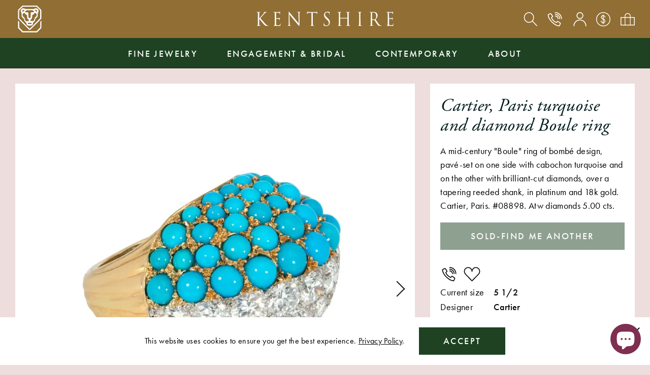

--- FILE ---
content_type: text/html; charset=utf-8
request_url: https://www.kentshire.com/products/cartier-paris-turquoise-and-diamond-boule-ring
body_size: 26896
content:
<!doctype html>
<html class="no-js" lang="en">
<head>
  <meta charset="utf-8">
  <meta http-equiv="X-UA-Compatible" content="IE=edge,chrome=1">
  <meta name="viewport" content="width=device-width,initial-scale=1">
  <meta name="theme-color" content="">
  <link rel="stylesheet" href="https://use.typekit.net/xnk4plp.css">

  <link rel="preconnect" href="https://cdn.shopify.com" crossorigin>
  <link rel="preconnect" href="https://fonts.shopifycdn.com" crossorigin>
  <link rel="preconnect" href="https://monorail-edge.shopifysvc.com"><link rel="preload" href="//www.kentshire.com/cdn/shop/t/9/assets/theme.css?v=42330515202308044891765909092" as="style">
  <link rel="preload" as="font" href="//www.kentshire.com/cdn/fonts/hepta_slab/heptaslab_n5.99a308bdcf4d6b10b4acac3a22905e19560c3fbe.woff2" type="font/woff2" crossorigin>
  <link rel="preload" as="font" href="//www.kentshire.com/cdn/fonts/abril_fatface/abrilfatface_n4.002841dd08a4d39b2c2d7fe9d598d4782afb7225.woff2" type="font/woff2" crossorigin>
  <link rel="preload" href="//www.kentshire.com/cdn/shop/t/9/assets/theme.js?v=117093567475864819971624557979" as="script">
  <link rel="preload" href="//www.kentshire.com/cdn/shop/t/9/assets/lazysizes.js?v=63098554868324070131624557975" as="script"><link rel="canonical" href="https://www.kentshire.com/products/cartier-paris-turquoise-and-diamond-boule-ring"><link rel="shortcut icon" href="//www.kentshire.com/cdn/shop/files/unnamed_32x32.png?v=1703873006" type="image/png">
    <script>var user = false;</script>
  
<title>Cartier, Paris turquoise and diamond Boule ring
&ndash; Kentshire</title><meta name="description" content="A mid-century &quot;Boule&quot; ring of bombé design, pavé-set on one side with cabochon turquoise and on the other with brilliant-cut diamonds, over a tapering reeded shank, in platinum and 18k gold. Cartier, Paris. #08898. Atw diamonds 5.00 cts."><!-- /snippets/social-meta-tags.liquid -->


<meta property="og:site_name" content="Kentshire">
<meta property="og:url" content="https://www.kentshire.com/products/cartier-paris-turquoise-and-diamond-boule-ring">
<meta property="og:title" content="Cartier, Paris turquoise and diamond Boule ring">
<meta property="og:type" content="product">
<meta property="og:description" content="A mid-century &quot;Boule&quot; ring of bombé design, pavé-set on one side with cabochon turquoise and on the other with brilliant-cut diamonds, over a tapering reeded shank, in platinum and 18k gold. Cartier, Paris. #08898. Atw diamonds 5.00 cts."><meta property="og:image" content="http://www.kentshire.com/cdn/shop/files/cartier-paris-turquoise-and-diamond-boule-ring-461.webp?v=1711441410">
  <meta property="og:image:secure_url" content="https://www.kentshire.com/cdn/shop/files/cartier-paris-turquoise-and-diamond-boule-ring-461.webp?v=1711441410">
  <meta property="og:image:width" content="1000">
  <meta property="og:image:height" content="1000">
  <meta property="og:price:amount" content="89,000.00">
  <meta property="og:price:currency" content="USD">



<meta name="twitter:card" content="summary_large_image">
<meta name="twitter:title" content="Cartier, Paris turquoise and diamond Boule ring">
<meta name="twitter:description" content="A mid-century &quot;Boule&quot; ring of bombé design, pavé-set on one side with cabochon turquoise and on the other with brilliant-cut diamonds, over a tapering reeded shank, in platinum and 18k gold. Cartier, Paris. #08898. Atw diamonds 5.00 cts.">

  
<style data-shopify>
:root {
    --color-gold: #906e34;
    --color-green: #627259;
    --color-dark-green: #1e4222;
    --color-blue: #213673;
    --color-mauve-taupe: #8c6776; 
    --color-rose: #d0b4b6; 
    --color-misty-rose: #eedddd; 
    --color-magenta: #7f2f4f;
    --color-white: #ffffff;
    --color-black: #000000;
    --color-dark: #001A1A;
    --color-gray: #695b5c;

    --color-body-text: #000000;
    --color-bg-body: #eedddd;
    --color-bg-header: #906e34;

    --color-headings: #001A1A;
    --color-bg-dropdown: var(--color-rose);
    --color-bg-search-dropdown: #ffffff;
    
    --color-bg-nav: var(--color-dark-green);
    --color-border-nav: #fffdfe;
    
    --color-footer: #ffffff;
    --color-bg-footer: var(--color-mauve-taupe);
    --color-divider-footer: #bca4a5;
    --color-social-footer: #ffffff;
    
    --color-text-field-text: #000000;
    --color-border-form: #000000;
    --color-bg-field: rgba(0,0,0,0);
    --color-error: #f00;
    
    --color-bg-cookies: #ffffff;

    
    --color-bg-newsletter: #7f2f4f;
    --color-font-newsletter: #ffffff;

    
    --color-btn-primary: #1e4222;
    --color-btn-border-primary: #1e4222;
    --color-btn-font-primary: #ffffff;
    --color-btn-primary-hover: ;
    --color-btn-border-primary-hover: #000000;
    --color-btn-font-primary-hover: #000000;

    --color-btn-secondary: rgba(0,0,0,0);
    --color-btn-border-secondary: #000000;
    --color-btn-font-secondary: #000000;
    --color-btn-secondary-hover: #1e4222;
    --color-btn-border-secondary-hover: #1e4222;
    --color-btn-font-secondary-hover: #ffffff;

    --color-border: #ebebeb;
    
    --color-carousel-arrows: #231F20;

    
    --color-border-filters: #fff;
    --color-bg-filter-menu: #d0b4b6;
    
--opacity-image-overlay: 0.0;--hover-overlay-opacity: 0.4;

    --color-border-form-darker: #000000;

    --svg-select-icon: url(//www.kentshire.com/cdn/shop/t/9/assets/ico-select.svg?v=29003672709104678581624557995);
    --slick-img-url: url(//www.kentshire.com/cdn/shop/t/9/assets/ajax-loader.gif?v=41356863302472015721624557973);

    
        
        --font-stack-body: futura-pt, sans-serif;
        --font-weight-body: 400;
        --font-style-body: normal;
    
    
        
        --font-header-family: adobe-garamond-pro, serif;
        --font-header-style: italic;
        --font-weight-header: normal;
    
    
    
        
        --font-buttons: futura-pt, sans-serif;
        --font-weight-buttons: 500;
        --font-style-buttons: normal;
    

    --second-font-family: adobe-garamond-pro, serif;

    
    --font-size-base: 1.125rem;
    --font-line-height: 1.5;
    --font-line-height-sm: 1.2;

    --font-weight-medium: 500;

    --letter-spacing-base: 0.02rem;
    --letter-spacing-md: .15rem;

    --font-size-xs: .8125rem;
    
    --font-size-sm: 1rem;
    --font-size-md: 1.25rem;
    --font-size-btn: 1.125rem;
    --font-h1: 2.25rem;
    
    --font-h2: 1.125rem;
    --font-h3: 1.125rem;

    --color-h2: #2C3433;

    --grid-gutter: 40px;
    --grid-gutter-lg: 55px;
    --spacer: 1.25rem;

    --grid-gap: 1.25rem;

    --base-transition: all .35s linear;
    --btn-transition: background .35s linear;

    

    
--color-video-bg: #e5cccc;

    
    --global-color-image-loader-primary: rgba(0, 26, 26, 0.06);
    --global-color-image-loader-secondary: rgba(0, 26, 26, 0.12);
  }
</style>


  <link rel="stylesheet" href="//www.kentshire.com/cdn/shop/t/9/assets/vendor.css?v=144132741338080336471635818586" type="text/css">
  <link rel="stylesheet" href="//www.kentshire.com/cdn/shop/t/9/assets/theme.css?v=42330515202308044891765909092" type="text/css">
  <style>
    @font-face {
  font-family: "Hepta Slab";
  font-weight: 500;
  font-style: normal;
  font-display: swap;
  src: url("//www.kentshire.com/cdn/fonts/hepta_slab/heptaslab_n5.99a308bdcf4d6b10b4acac3a22905e19560c3fbe.woff2") format("woff2"),
       url("//www.kentshire.com/cdn/fonts/hepta_slab/heptaslab_n5.9977b6547addc02ad4c952bbff00ce3c0e096f28.woff") format("woff");
}

    @font-face {
  font-family: "Abril Fatface";
  font-weight: 400;
  font-style: normal;
  font-display: swap;
  src: url("//www.kentshire.com/cdn/fonts/abril_fatface/abrilfatface_n4.002841dd08a4d39b2c2d7fe9d598d4782afb7225.woff2") format("woff2"),
       url("//www.kentshire.com/cdn/fonts/abril_fatface/abrilfatface_n4.0d8f922831420cd750572c7a70f4c623018424d8.woff") format("woff");
}

    
    
    
    
  </style><script>
    window.Shop = {};
    Shop.currency = "USD";
    Shop.moneyFormat = "${{amount}}";
    Shop.moneyFormatCurrency = "${{amount}} USD";
  
  </script>

  <script src="//www.kentshire.com/cdn/shopifycloud/storefront/assets/themes_support/option_selection-b017cd28.js" type="text/javascript"></script>
  <script src="//www.kentshire.com/cdn/s/javascripts/currencies.js" type="text/javascript"></script>

  <script>
    var delayNewsletter = 1 * 1000;
  </script>

  <script src="//www.kentshire.com/cdn/shop/t/9/assets/vendor.js?v=115860211936397945481624557980" defer="defer"></script>
  <script src="//www.kentshire.com/cdn/shop/t/9/assets/jquery.currencies.min.js?v=108698239981742969291631480383" defer="defer"></script>
  <script src="//www.kentshire.com/cdn/shop/t/9/assets/swiper.js?v=109034972414956016171624557978" defer="defer"></script>
  <script src="//www.kentshire.com/cdn/shop/t/9/assets/drift.js?v=138671641953704276171624557973" defer="defer"></script>
  <script src="//www.kentshire.com/cdn/shop/t/9/assets/photoswipe.min.js?v=177357196404971690221635818605" defer="defer"></script>
  <script src="//www.kentshire.com/cdn/shop/t/9/assets/photoswipe-ui-default.min.js?v=41917543800960412131635818569" defer="defer"></script>
  <script src="//www.kentshire.com/cdn/shop/t/9/assets/wheelzoom.js?v=46922263875846996801629717801" defer="defer"></script>
  <script src="//www.kentshire.com/cdn/shop/t/9/assets/simplebar.min.js?v=107516037675216918981624557977" defer="defer"></script>
  <script src="//www.kentshire.com/cdn/shop/t/9/assets/main.js?v=173381928665755954811715278061" defer="defer"></script>

  

  <script type="text/javascript">
    if (window.MSInputMethodContext && document.documentMode) {
      var scripts = document.getElementsByTagName('script')[0];
      var polyfill = document.createElement("script");
      polyfill.defer = true;
      polyfill.src = "//www.kentshire.com/cdn/shop/t/9/assets/ie11CustomProperties.min.js?v=146208399201472936201624557975";

      scripts.parentNode.insertBefore(polyfill, scripts);
    }
  </script>

  <script>window.performance && window.performance.mark && window.performance.mark('shopify.content_for_header.start');</script><meta name="google-site-verification" content="2GqZlHco6zTZ3La4V32cXL6skPW5KXjxng9JVyclbWs">
<meta id="shopify-digital-wallet" name="shopify-digital-wallet" content="/11240084/digital_wallets/dialog">
<meta name="shopify-checkout-api-token" content="2f736daef54da28a3f1bffe257f01071">
<link rel="alternate" type="application/json+oembed" href="https://www.kentshire.com/products/cartier-paris-turquoise-and-diamond-boule-ring.oembed">
<script async="async" src="/checkouts/internal/preloads.js?locale=en-US"></script>
<link rel="preconnect" href="https://shop.app" crossorigin="anonymous">
<script async="async" src="https://shop.app/checkouts/internal/preloads.js?locale=en-US&shop_id=11240084" crossorigin="anonymous"></script>
<script id="apple-pay-shop-capabilities" type="application/json">{"shopId":11240084,"countryCode":"US","currencyCode":"USD","merchantCapabilities":["supports3DS"],"merchantId":"gid:\/\/shopify\/Shop\/11240084","merchantName":"Kentshire","requiredBillingContactFields":["postalAddress","email","phone"],"requiredShippingContactFields":["postalAddress","email","phone"],"shippingType":"shipping","supportedNetworks":["visa","masterCard","amex","discover","elo","jcb"],"total":{"type":"pending","label":"Kentshire","amount":"1.00"},"shopifyPaymentsEnabled":true,"supportsSubscriptions":true}</script>
<script id="shopify-features" type="application/json">{"accessToken":"2f736daef54da28a3f1bffe257f01071","betas":["rich-media-storefront-analytics"],"domain":"www.kentshire.com","predictiveSearch":true,"shopId":11240084,"locale":"en"}</script>
<script>var Shopify = Shopify || {};
Shopify.shop = "kentshire.myshopify.com";
Shopify.locale = "en";
Shopify.currency = {"active":"USD","rate":"1.0"};
Shopify.country = "US";
Shopify.theme = {"name":"Production (autodeployment)","id":120331927654,"schema_name":"Debut","schema_version":"17.11.0","theme_store_id":null,"role":"main"};
Shopify.theme.handle = "null";
Shopify.theme.style = {"id":null,"handle":null};
Shopify.cdnHost = "www.kentshire.com/cdn";
Shopify.routes = Shopify.routes || {};
Shopify.routes.root = "/";</script>
<script type="module">!function(o){(o.Shopify=o.Shopify||{}).modules=!0}(window);</script>
<script>!function(o){function n(){var o=[];function n(){o.push(Array.prototype.slice.apply(arguments))}return n.q=o,n}var t=o.Shopify=o.Shopify||{};t.loadFeatures=n(),t.autoloadFeatures=n()}(window);</script>
<script>
  window.ShopifyPay = window.ShopifyPay || {};
  window.ShopifyPay.apiHost = "shop.app\/pay";
  window.ShopifyPay.redirectState = null;
</script>
<script id="shop-js-analytics" type="application/json">{"pageType":"product"}</script>
<script defer="defer" async type="module" src="//www.kentshire.com/cdn/shopifycloud/shop-js/modules/v2/client.init-shop-cart-sync_BT-GjEfc.en.esm.js"></script>
<script defer="defer" async type="module" src="//www.kentshire.com/cdn/shopifycloud/shop-js/modules/v2/chunk.common_D58fp_Oc.esm.js"></script>
<script defer="defer" async type="module" src="//www.kentshire.com/cdn/shopifycloud/shop-js/modules/v2/chunk.modal_xMitdFEc.esm.js"></script>
<script type="module">
  await import("//www.kentshire.com/cdn/shopifycloud/shop-js/modules/v2/client.init-shop-cart-sync_BT-GjEfc.en.esm.js");
await import("//www.kentshire.com/cdn/shopifycloud/shop-js/modules/v2/chunk.common_D58fp_Oc.esm.js");
await import("//www.kentshire.com/cdn/shopifycloud/shop-js/modules/v2/chunk.modal_xMitdFEc.esm.js");

  window.Shopify.SignInWithShop?.initShopCartSync?.({"fedCMEnabled":true,"windoidEnabled":true});

</script>
<script>
  window.Shopify = window.Shopify || {};
  if (!window.Shopify.featureAssets) window.Shopify.featureAssets = {};
  window.Shopify.featureAssets['shop-js'] = {"shop-cart-sync":["modules/v2/client.shop-cart-sync_DZOKe7Ll.en.esm.js","modules/v2/chunk.common_D58fp_Oc.esm.js","modules/v2/chunk.modal_xMitdFEc.esm.js"],"init-fed-cm":["modules/v2/client.init-fed-cm_B6oLuCjv.en.esm.js","modules/v2/chunk.common_D58fp_Oc.esm.js","modules/v2/chunk.modal_xMitdFEc.esm.js"],"shop-cash-offers":["modules/v2/client.shop-cash-offers_D2sdYoxE.en.esm.js","modules/v2/chunk.common_D58fp_Oc.esm.js","modules/v2/chunk.modal_xMitdFEc.esm.js"],"shop-login-button":["modules/v2/client.shop-login-button_QeVjl5Y3.en.esm.js","modules/v2/chunk.common_D58fp_Oc.esm.js","modules/v2/chunk.modal_xMitdFEc.esm.js"],"pay-button":["modules/v2/client.pay-button_DXTOsIq6.en.esm.js","modules/v2/chunk.common_D58fp_Oc.esm.js","modules/v2/chunk.modal_xMitdFEc.esm.js"],"shop-button":["modules/v2/client.shop-button_DQZHx9pm.en.esm.js","modules/v2/chunk.common_D58fp_Oc.esm.js","modules/v2/chunk.modal_xMitdFEc.esm.js"],"avatar":["modules/v2/client.avatar_BTnouDA3.en.esm.js"],"init-windoid":["modules/v2/client.init-windoid_CR1B-cfM.en.esm.js","modules/v2/chunk.common_D58fp_Oc.esm.js","modules/v2/chunk.modal_xMitdFEc.esm.js"],"init-shop-for-new-customer-accounts":["modules/v2/client.init-shop-for-new-customer-accounts_C_vY_xzh.en.esm.js","modules/v2/client.shop-login-button_QeVjl5Y3.en.esm.js","modules/v2/chunk.common_D58fp_Oc.esm.js","modules/v2/chunk.modal_xMitdFEc.esm.js"],"init-shop-email-lookup-coordinator":["modules/v2/client.init-shop-email-lookup-coordinator_BI7n9ZSv.en.esm.js","modules/v2/chunk.common_D58fp_Oc.esm.js","modules/v2/chunk.modal_xMitdFEc.esm.js"],"init-shop-cart-sync":["modules/v2/client.init-shop-cart-sync_BT-GjEfc.en.esm.js","modules/v2/chunk.common_D58fp_Oc.esm.js","modules/v2/chunk.modal_xMitdFEc.esm.js"],"shop-toast-manager":["modules/v2/client.shop-toast-manager_DiYdP3xc.en.esm.js","modules/v2/chunk.common_D58fp_Oc.esm.js","modules/v2/chunk.modal_xMitdFEc.esm.js"],"init-customer-accounts":["modules/v2/client.init-customer-accounts_D9ZNqS-Q.en.esm.js","modules/v2/client.shop-login-button_QeVjl5Y3.en.esm.js","modules/v2/chunk.common_D58fp_Oc.esm.js","modules/v2/chunk.modal_xMitdFEc.esm.js"],"init-customer-accounts-sign-up":["modules/v2/client.init-customer-accounts-sign-up_iGw4briv.en.esm.js","modules/v2/client.shop-login-button_QeVjl5Y3.en.esm.js","modules/v2/chunk.common_D58fp_Oc.esm.js","modules/v2/chunk.modal_xMitdFEc.esm.js"],"shop-follow-button":["modules/v2/client.shop-follow-button_CqMgW2wH.en.esm.js","modules/v2/chunk.common_D58fp_Oc.esm.js","modules/v2/chunk.modal_xMitdFEc.esm.js"],"checkout-modal":["modules/v2/client.checkout-modal_xHeaAweL.en.esm.js","modules/v2/chunk.common_D58fp_Oc.esm.js","modules/v2/chunk.modal_xMitdFEc.esm.js"],"shop-login":["modules/v2/client.shop-login_D91U-Q7h.en.esm.js","modules/v2/chunk.common_D58fp_Oc.esm.js","modules/v2/chunk.modal_xMitdFEc.esm.js"],"lead-capture":["modules/v2/client.lead-capture_BJmE1dJe.en.esm.js","modules/v2/chunk.common_D58fp_Oc.esm.js","modules/v2/chunk.modal_xMitdFEc.esm.js"],"payment-terms":["modules/v2/client.payment-terms_Ci9AEqFq.en.esm.js","modules/v2/chunk.common_D58fp_Oc.esm.js","modules/v2/chunk.modal_xMitdFEc.esm.js"]};
</script>
<script>(function() {
  var isLoaded = false;
  function asyncLoad() {
    if (isLoaded) return;
    isLoaded = true;
    var urls = ["https:\/\/shy.elfsight.com\/p\/platform.js?v=1.5.7\u0026shop=kentshire.myshopify.com","https:\/\/chimpstatic.com\/mcjs-connected\/js\/users\/4a9f0a94558133b29439b4f51\/8056533e5a57423705de75d3c.js?shop=kentshire.myshopify.com"];
    for (var i = 0; i < urls.length; i++) {
      var s = document.createElement('script');
      s.type = 'text/javascript';
      s.async = true;
      s.src = urls[i];
      var x = document.getElementsByTagName('script')[0];
      x.parentNode.insertBefore(s, x);
    }
  };
  if(window.attachEvent) {
    window.attachEvent('onload', asyncLoad);
  } else {
    window.addEventListener('load', asyncLoad, false);
  }
})();</script>
<script id="__st">var __st={"a":11240084,"offset":-18000,"reqid":"915e0bce-b790-4eff-bc21-676534e11401-1769515582","pageurl":"www.kentshire.com\/products\/cartier-paris-turquoise-and-diamond-boule-ring","u":"38bcf78fabee","p":"product","rtyp":"product","rid":6701732167782};</script>
<script>window.ShopifyPaypalV4VisibilityTracking = true;</script>
<script id="captcha-bootstrap">!function(){'use strict';const t='contact',e='account',n='new_comment',o=[[t,t],['blogs',n],['comments',n],[t,'customer']],c=[[e,'customer_login'],[e,'guest_login'],[e,'recover_customer_password'],[e,'create_customer']],r=t=>t.map((([t,e])=>`form[action*='/${t}']:not([data-nocaptcha='true']) input[name='form_type'][value='${e}']`)).join(','),a=t=>()=>t?[...document.querySelectorAll(t)].map((t=>t.form)):[];function s(){const t=[...o],e=r(t);return a(e)}const i='password',u='form_key',d=['recaptcha-v3-token','g-recaptcha-response','h-captcha-response',i],f=()=>{try{return window.sessionStorage}catch{return}},m='__shopify_v',_=t=>t.elements[u];function p(t,e,n=!1){try{const o=window.sessionStorage,c=JSON.parse(o.getItem(e)),{data:r}=function(t){const{data:e,action:n}=t;return t[m]||n?{data:e,action:n}:{data:t,action:n}}(c);for(const[e,n]of Object.entries(r))t.elements[e]&&(t.elements[e].value=n);n&&o.removeItem(e)}catch(o){console.error('form repopulation failed',{error:o})}}const l='form_type',E='cptcha';function T(t){t.dataset[E]=!0}const w=window,h=w.document,L='Shopify',v='ce_forms',y='captcha';let A=!1;((t,e)=>{const n=(g='f06e6c50-85a8-45c8-87d0-21a2b65856fe',I='https://cdn.shopify.com/shopifycloud/storefront-forms-hcaptcha/ce_storefront_forms_captcha_hcaptcha.v1.5.2.iife.js',D={infoText:'Protected by hCaptcha',privacyText:'Privacy',termsText:'Terms'},(t,e,n)=>{const o=w[L][v],c=o.bindForm;if(c)return c(t,g,e,D).then(n);var r;o.q.push([[t,g,e,D],n]),r=I,A||(h.body.append(Object.assign(h.createElement('script'),{id:'captcha-provider',async:!0,src:r})),A=!0)});var g,I,D;w[L]=w[L]||{},w[L][v]=w[L][v]||{},w[L][v].q=[],w[L][y]=w[L][y]||{},w[L][y].protect=function(t,e){n(t,void 0,e),T(t)},Object.freeze(w[L][y]),function(t,e,n,w,h,L){const[v,y,A,g]=function(t,e,n){const i=e?o:[],u=t?c:[],d=[...i,...u],f=r(d),m=r(i),_=r(d.filter((([t,e])=>n.includes(e))));return[a(f),a(m),a(_),s()]}(w,h,L),I=t=>{const e=t.target;return e instanceof HTMLFormElement?e:e&&e.form},D=t=>v().includes(t);t.addEventListener('submit',(t=>{const e=I(t);if(!e)return;const n=D(e)&&!e.dataset.hcaptchaBound&&!e.dataset.recaptchaBound,o=_(e),c=g().includes(e)&&(!o||!o.value);(n||c)&&t.preventDefault(),c&&!n&&(function(t){try{if(!f())return;!function(t){const e=f();if(!e)return;const n=_(t);if(!n)return;const o=n.value;o&&e.removeItem(o)}(t);const e=Array.from(Array(32),(()=>Math.random().toString(36)[2])).join('');!function(t,e){_(t)||t.append(Object.assign(document.createElement('input'),{type:'hidden',name:u})),t.elements[u].value=e}(t,e),function(t,e){const n=f();if(!n)return;const o=[...t.querySelectorAll(`input[type='${i}']`)].map((({name:t})=>t)),c=[...d,...o],r={};for(const[a,s]of new FormData(t).entries())c.includes(a)||(r[a]=s);n.setItem(e,JSON.stringify({[m]:1,action:t.action,data:r}))}(t,e)}catch(e){console.error('failed to persist form',e)}}(e),e.submit())}));const S=(t,e)=>{t&&!t.dataset[E]&&(n(t,e.some((e=>e===t))),T(t))};for(const o of['focusin','change'])t.addEventListener(o,(t=>{const e=I(t);D(e)&&S(e,y())}));const B=e.get('form_key'),M=e.get(l),P=B&&M;t.addEventListener('DOMContentLoaded',(()=>{const t=y();if(P)for(const e of t)e.elements[l].value===M&&p(e,B);[...new Set([...A(),...v().filter((t=>'true'===t.dataset.shopifyCaptcha))])].forEach((e=>S(e,t)))}))}(h,new URLSearchParams(w.location.search),n,t,e,['guest_login'])})(!0,!0)}();</script>
<script integrity="sha256-4kQ18oKyAcykRKYeNunJcIwy7WH5gtpwJnB7kiuLZ1E=" data-source-attribution="shopify.loadfeatures" defer="defer" src="//www.kentshire.com/cdn/shopifycloud/storefront/assets/storefront/load_feature-a0a9edcb.js" crossorigin="anonymous"></script>
<script crossorigin="anonymous" defer="defer" src="//www.kentshire.com/cdn/shopifycloud/storefront/assets/shopify_pay/storefront-65b4c6d7.js?v=20250812"></script>
<script data-source-attribution="shopify.dynamic_checkout.dynamic.init">var Shopify=Shopify||{};Shopify.PaymentButton=Shopify.PaymentButton||{isStorefrontPortableWallets:!0,init:function(){window.Shopify.PaymentButton.init=function(){};var t=document.createElement("script");t.src="https://www.kentshire.com/cdn/shopifycloud/portable-wallets/latest/portable-wallets.en.js",t.type="module",document.head.appendChild(t)}};
</script>
<script data-source-attribution="shopify.dynamic_checkout.buyer_consent">
  function portableWalletsHideBuyerConsent(e){var t=document.getElementById("shopify-buyer-consent"),n=document.getElementById("shopify-subscription-policy-button");t&&n&&(t.classList.add("hidden"),t.setAttribute("aria-hidden","true"),n.removeEventListener("click",e))}function portableWalletsShowBuyerConsent(e){var t=document.getElementById("shopify-buyer-consent"),n=document.getElementById("shopify-subscription-policy-button");t&&n&&(t.classList.remove("hidden"),t.removeAttribute("aria-hidden"),n.addEventListener("click",e))}window.Shopify?.PaymentButton&&(window.Shopify.PaymentButton.hideBuyerConsent=portableWalletsHideBuyerConsent,window.Shopify.PaymentButton.showBuyerConsent=portableWalletsShowBuyerConsent);
</script>
<script data-source-attribution="shopify.dynamic_checkout.cart.bootstrap">document.addEventListener("DOMContentLoaded",(function(){function t(){return document.querySelector("shopify-accelerated-checkout-cart, shopify-accelerated-checkout")}if(t())Shopify.PaymentButton.init();else{new MutationObserver((function(e,n){t()&&(Shopify.PaymentButton.init(),n.disconnect())})).observe(document.body,{childList:!0,subtree:!0})}}));
</script>
<link id="shopify-accelerated-checkout-styles" rel="stylesheet" media="screen" href="https://www.kentshire.com/cdn/shopifycloud/portable-wallets/latest/accelerated-checkout-backwards-compat.css" crossorigin="anonymous">
<style id="shopify-accelerated-checkout-cart">
        #shopify-buyer-consent {
  margin-top: 1em;
  display: inline-block;
  width: 100%;
}

#shopify-buyer-consent.hidden {
  display: none;
}

#shopify-subscription-policy-button {
  background: none;
  border: none;
  padding: 0;
  text-decoration: underline;
  font-size: inherit;
  cursor: pointer;
}

#shopify-subscription-policy-button::before {
  box-shadow: none;
}

      </style>
<script id="sections-script" data-sections="product-recommendations" defer="defer" src="//www.kentshire.com/cdn/shop/t/9/compiled_assets/scripts.js?v=6869"></script>
<script>window.performance && window.performance.mark && window.performance.mark('shopify.content_for_header.end');</script>

  <link rel="shortcut icon" href="//www.kentshire.com/cdn/shop/t/9/assets/favicon.ico?v=22511430874996886261632190763" />

<script src="https://cdn.shopify.com/extensions/e8878072-2f6b-4e89-8082-94b04320908d/inbox-1254/assets/inbox-chat-loader.js" type="text/javascript" defer="defer"></script>
<link href="https://monorail-edge.shopifysvc.com" rel="dns-prefetch">
<script>(function(){if ("sendBeacon" in navigator && "performance" in window) {try {var session_token_from_headers = performance.getEntriesByType('navigation')[0].serverTiming.find(x => x.name == '_s').description;} catch {var session_token_from_headers = undefined;}var session_cookie_matches = document.cookie.match(/_shopify_s=([^;]*)/);var session_token_from_cookie = session_cookie_matches && session_cookie_matches.length === 2 ? session_cookie_matches[1] : "";var session_token = session_token_from_headers || session_token_from_cookie || "";function handle_abandonment_event(e) {var entries = performance.getEntries().filter(function(entry) {return /monorail-edge.shopifysvc.com/.test(entry.name);});if (!window.abandonment_tracked && entries.length === 0) {window.abandonment_tracked = true;var currentMs = Date.now();var navigation_start = performance.timing.navigationStart;var payload = {shop_id: 11240084,url: window.location.href,navigation_start,duration: currentMs - navigation_start,session_token,page_type: "product"};window.navigator.sendBeacon("https://monorail-edge.shopifysvc.com/v1/produce", JSON.stringify({schema_id: "online_store_buyer_site_abandonment/1.1",payload: payload,metadata: {event_created_at_ms: currentMs,event_sent_at_ms: currentMs}}));}}window.addEventListener('pagehide', handle_abandonment_event);}}());</script>
<script id="web-pixels-manager-setup">(function e(e,d,r,n,o){if(void 0===o&&(o={}),!Boolean(null===(a=null===(i=window.Shopify)||void 0===i?void 0:i.analytics)||void 0===a?void 0:a.replayQueue)){var i,a;window.Shopify=window.Shopify||{};var t=window.Shopify;t.analytics=t.analytics||{};var s=t.analytics;s.replayQueue=[],s.publish=function(e,d,r){return s.replayQueue.push([e,d,r]),!0};try{self.performance.mark("wpm:start")}catch(e){}var l=function(){var e={modern:/Edge?\/(1{2}[4-9]|1[2-9]\d|[2-9]\d{2}|\d{4,})\.\d+(\.\d+|)|Firefox\/(1{2}[4-9]|1[2-9]\d|[2-9]\d{2}|\d{4,})\.\d+(\.\d+|)|Chrom(ium|e)\/(9{2}|\d{3,})\.\d+(\.\d+|)|(Maci|X1{2}).+ Version\/(15\.\d+|(1[6-9]|[2-9]\d|\d{3,})\.\d+)([,.]\d+|)( \(\w+\)|)( Mobile\/\w+|) Safari\/|Chrome.+OPR\/(9{2}|\d{3,})\.\d+\.\d+|(CPU[ +]OS|iPhone[ +]OS|CPU[ +]iPhone|CPU IPhone OS|CPU iPad OS)[ +]+(15[._]\d+|(1[6-9]|[2-9]\d|\d{3,})[._]\d+)([._]\d+|)|Android:?[ /-](13[3-9]|1[4-9]\d|[2-9]\d{2}|\d{4,})(\.\d+|)(\.\d+|)|Android.+Firefox\/(13[5-9]|1[4-9]\d|[2-9]\d{2}|\d{4,})\.\d+(\.\d+|)|Android.+Chrom(ium|e)\/(13[3-9]|1[4-9]\d|[2-9]\d{2}|\d{4,})\.\d+(\.\d+|)|SamsungBrowser\/([2-9]\d|\d{3,})\.\d+/,legacy:/Edge?\/(1[6-9]|[2-9]\d|\d{3,})\.\d+(\.\d+|)|Firefox\/(5[4-9]|[6-9]\d|\d{3,})\.\d+(\.\d+|)|Chrom(ium|e)\/(5[1-9]|[6-9]\d|\d{3,})\.\d+(\.\d+|)([\d.]+$|.*Safari\/(?![\d.]+ Edge\/[\d.]+$))|(Maci|X1{2}).+ Version\/(10\.\d+|(1[1-9]|[2-9]\d|\d{3,})\.\d+)([,.]\d+|)( \(\w+\)|)( Mobile\/\w+|) Safari\/|Chrome.+OPR\/(3[89]|[4-9]\d|\d{3,})\.\d+\.\d+|(CPU[ +]OS|iPhone[ +]OS|CPU[ +]iPhone|CPU IPhone OS|CPU iPad OS)[ +]+(10[._]\d+|(1[1-9]|[2-9]\d|\d{3,})[._]\d+)([._]\d+|)|Android:?[ /-](13[3-9]|1[4-9]\d|[2-9]\d{2}|\d{4,})(\.\d+|)(\.\d+|)|Mobile Safari.+OPR\/([89]\d|\d{3,})\.\d+\.\d+|Android.+Firefox\/(13[5-9]|1[4-9]\d|[2-9]\d{2}|\d{4,})\.\d+(\.\d+|)|Android.+Chrom(ium|e)\/(13[3-9]|1[4-9]\d|[2-9]\d{2}|\d{4,})\.\d+(\.\d+|)|Android.+(UC? ?Browser|UCWEB|U3)[ /]?(15\.([5-9]|\d{2,})|(1[6-9]|[2-9]\d|\d{3,})\.\d+)\.\d+|SamsungBrowser\/(5\.\d+|([6-9]|\d{2,})\.\d+)|Android.+MQ{2}Browser\/(14(\.(9|\d{2,})|)|(1[5-9]|[2-9]\d|\d{3,})(\.\d+|))(\.\d+|)|K[Aa][Ii]OS\/(3\.\d+|([4-9]|\d{2,})\.\d+)(\.\d+|)/},d=e.modern,r=e.legacy,n=navigator.userAgent;return n.match(d)?"modern":n.match(r)?"legacy":"unknown"}(),u="modern"===l?"modern":"legacy",c=(null!=n?n:{modern:"",legacy:""})[u],f=function(e){return[e.baseUrl,"/wpm","/b",e.hashVersion,"modern"===e.buildTarget?"m":"l",".js"].join("")}({baseUrl:d,hashVersion:r,buildTarget:u}),m=function(e){var d=e.version,r=e.bundleTarget,n=e.surface,o=e.pageUrl,i=e.monorailEndpoint;return{emit:function(e){var a=e.status,t=e.errorMsg,s=(new Date).getTime(),l=JSON.stringify({metadata:{event_sent_at_ms:s},events:[{schema_id:"web_pixels_manager_load/3.1",payload:{version:d,bundle_target:r,page_url:o,status:a,surface:n,error_msg:t},metadata:{event_created_at_ms:s}}]});if(!i)return console&&console.warn&&console.warn("[Web Pixels Manager] No Monorail endpoint provided, skipping logging."),!1;try{return self.navigator.sendBeacon.bind(self.navigator)(i,l)}catch(e){}var u=new XMLHttpRequest;try{return u.open("POST",i,!0),u.setRequestHeader("Content-Type","text/plain"),u.send(l),!0}catch(e){return console&&console.warn&&console.warn("[Web Pixels Manager] Got an unhandled error while logging to Monorail."),!1}}}}({version:r,bundleTarget:l,surface:e.surface,pageUrl:self.location.href,monorailEndpoint:e.monorailEndpoint});try{o.browserTarget=l,function(e){var d=e.src,r=e.async,n=void 0===r||r,o=e.onload,i=e.onerror,a=e.sri,t=e.scriptDataAttributes,s=void 0===t?{}:t,l=document.createElement("script"),u=document.querySelector("head"),c=document.querySelector("body");if(l.async=n,l.src=d,a&&(l.integrity=a,l.crossOrigin="anonymous"),s)for(var f in s)if(Object.prototype.hasOwnProperty.call(s,f))try{l.dataset[f]=s[f]}catch(e){}if(o&&l.addEventListener("load",o),i&&l.addEventListener("error",i),u)u.appendChild(l);else{if(!c)throw new Error("Did not find a head or body element to append the script");c.appendChild(l)}}({src:f,async:!0,onload:function(){if(!function(){var e,d;return Boolean(null===(d=null===(e=window.Shopify)||void 0===e?void 0:e.analytics)||void 0===d?void 0:d.initialized)}()){var d=window.webPixelsManager.init(e)||void 0;if(d){var r=window.Shopify.analytics;r.replayQueue.forEach((function(e){var r=e[0],n=e[1],o=e[2];d.publishCustomEvent(r,n,o)})),r.replayQueue=[],r.publish=d.publishCustomEvent,r.visitor=d.visitor,r.initialized=!0}}},onerror:function(){return m.emit({status:"failed",errorMsg:"".concat(f," has failed to load")})},sri:function(e){var d=/^sha384-[A-Za-z0-9+/=]+$/;return"string"==typeof e&&d.test(e)}(c)?c:"",scriptDataAttributes:o}),m.emit({status:"loading"})}catch(e){m.emit({status:"failed",errorMsg:(null==e?void 0:e.message)||"Unknown error"})}}})({shopId: 11240084,storefrontBaseUrl: "https://www.kentshire.com",extensionsBaseUrl: "https://extensions.shopifycdn.com/cdn/shopifycloud/web-pixels-manager",monorailEndpoint: "https://monorail-edge.shopifysvc.com/unstable/produce_batch",surface: "storefront-renderer",enabledBetaFlags: ["2dca8a86"],webPixelsConfigList: [{"id":"830701881","configuration":"{\"config\":\"{\\\"pixel_id\\\":\\\"G-4XN5ZNB5D5\\\",\\\"target_country\\\":\\\"US\\\",\\\"gtag_events\\\":[{\\\"type\\\":\\\"begin_checkout\\\",\\\"action_label\\\":\\\"G-4XN5ZNB5D5\\\"},{\\\"type\\\":\\\"search\\\",\\\"action_label\\\":\\\"G-4XN5ZNB5D5\\\"},{\\\"type\\\":\\\"view_item\\\",\\\"action_label\\\":[\\\"G-4XN5ZNB5D5\\\",\\\"MC-RW7RREJ5KX\\\"]},{\\\"type\\\":\\\"purchase\\\",\\\"action_label\\\":[\\\"G-4XN5ZNB5D5\\\",\\\"MC-RW7RREJ5KX\\\"]},{\\\"type\\\":\\\"page_view\\\",\\\"action_label\\\":[\\\"G-4XN5ZNB5D5\\\",\\\"MC-RW7RREJ5KX\\\"]},{\\\"type\\\":\\\"add_payment_info\\\",\\\"action_label\\\":\\\"G-4XN5ZNB5D5\\\"},{\\\"type\\\":\\\"add_to_cart\\\",\\\"action_label\\\":\\\"G-4XN5ZNB5D5\\\"}],\\\"enable_monitoring_mode\\\":false}\"}","eventPayloadVersion":"v1","runtimeContext":"OPEN","scriptVersion":"b2a88bafab3e21179ed38636efcd8a93","type":"APP","apiClientId":1780363,"privacyPurposes":[],"dataSharingAdjustments":{"protectedCustomerApprovalScopes":["read_customer_address","read_customer_email","read_customer_name","read_customer_personal_data","read_customer_phone"]}},{"id":"262570297","configuration":"{\"pixel_id\":\"973819449423058\",\"pixel_type\":\"facebook_pixel\",\"metaapp_system_user_token\":\"-\"}","eventPayloadVersion":"v1","runtimeContext":"OPEN","scriptVersion":"ca16bc87fe92b6042fbaa3acc2fbdaa6","type":"APP","apiClientId":2329312,"privacyPurposes":["ANALYTICS","MARKETING","SALE_OF_DATA"],"dataSharingAdjustments":{"protectedCustomerApprovalScopes":["read_customer_address","read_customer_email","read_customer_name","read_customer_personal_data","read_customer_phone"]}},{"id":"203620665","configuration":"{\"tagID\":\"2613294433857\"}","eventPayloadVersion":"v1","runtimeContext":"STRICT","scriptVersion":"18031546ee651571ed29edbe71a3550b","type":"APP","apiClientId":3009811,"privacyPurposes":["ANALYTICS","MARKETING","SALE_OF_DATA"],"dataSharingAdjustments":{"protectedCustomerApprovalScopes":["read_customer_address","read_customer_email","read_customer_name","read_customer_personal_data","read_customer_phone"]}},{"id":"154534201","eventPayloadVersion":"v1","runtimeContext":"LAX","scriptVersion":"1","type":"CUSTOM","privacyPurposes":["ANALYTICS"],"name":"Google Analytics tag (migrated)"},{"id":"shopify-app-pixel","configuration":"{}","eventPayloadVersion":"v1","runtimeContext":"STRICT","scriptVersion":"0450","apiClientId":"shopify-pixel","type":"APP","privacyPurposes":["ANALYTICS","MARKETING"]},{"id":"shopify-custom-pixel","eventPayloadVersion":"v1","runtimeContext":"LAX","scriptVersion":"0450","apiClientId":"shopify-pixel","type":"CUSTOM","privacyPurposes":["ANALYTICS","MARKETING"]}],isMerchantRequest: false,initData: {"shop":{"name":"Kentshire","paymentSettings":{"currencyCode":"USD"},"myshopifyDomain":"kentshire.myshopify.com","countryCode":"US","storefrontUrl":"https:\/\/www.kentshire.com"},"customer":null,"cart":null,"checkout":null,"productVariants":[{"price":{"amount":89000.0,"currencyCode":"USD"},"product":{"title":"Cartier, Paris turquoise and diamond Boule ring","vendor":"Kentshire","id":"6701732167782","untranslatedTitle":"Cartier, Paris turquoise and diamond Boule ring","url":"\/products\/cartier-paris-turquoise-and-diamond-boule-ring","type":""},"id":"39573392457830","image":{"src":"\/\/www.kentshire.com\/cdn\/shop\/files\/cartier-paris-turquoise-and-diamond-boule-ring-461.webp?v=1711441410"},"sku":"Z30984","title":"Default Title","untranslatedTitle":"Default Title"}],"purchasingCompany":null},},"https://www.kentshire.com/cdn","fcfee988w5aeb613cpc8e4bc33m6693e112",{"modern":"","legacy":""},{"shopId":"11240084","storefrontBaseUrl":"https:\/\/www.kentshire.com","extensionBaseUrl":"https:\/\/extensions.shopifycdn.com\/cdn\/shopifycloud\/web-pixels-manager","surface":"storefront-renderer","enabledBetaFlags":"[\"2dca8a86\"]","isMerchantRequest":"false","hashVersion":"fcfee988w5aeb613cpc8e4bc33m6693e112","publish":"custom","events":"[[\"page_viewed\",{}],[\"product_viewed\",{\"productVariant\":{\"price\":{\"amount\":89000.0,\"currencyCode\":\"USD\"},\"product\":{\"title\":\"Cartier, Paris turquoise and diamond Boule ring\",\"vendor\":\"Kentshire\",\"id\":\"6701732167782\",\"untranslatedTitle\":\"Cartier, Paris turquoise and diamond Boule ring\",\"url\":\"\/products\/cartier-paris-turquoise-and-diamond-boule-ring\",\"type\":\"\"},\"id\":\"39573392457830\",\"image\":{\"src\":\"\/\/www.kentshire.com\/cdn\/shop\/files\/cartier-paris-turquoise-and-diamond-boule-ring-461.webp?v=1711441410\"},\"sku\":\"Z30984\",\"title\":\"Default Title\",\"untranslatedTitle\":\"Default Title\"}}]]"});</script><script>
  window.ShopifyAnalytics = window.ShopifyAnalytics || {};
  window.ShopifyAnalytics.meta = window.ShopifyAnalytics.meta || {};
  window.ShopifyAnalytics.meta.currency = 'USD';
  var meta = {"product":{"id":6701732167782,"gid":"gid:\/\/shopify\/Product\/6701732167782","vendor":"Kentshire","type":"","handle":"cartier-paris-turquoise-and-diamond-boule-ring","variants":[{"id":39573392457830,"price":8900000,"name":"Cartier, Paris turquoise and diamond Boule ring","public_title":null,"sku":"Z30984"}],"remote":false},"page":{"pageType":"product","resourceType":"product","resourceId":6701732167782,"requestId":"915e0bce-b790-4eff-bc21-676534e11401-1769515582"}};
  for (var attr in meta) {
    window.ShopifyAnalytics.meta[attr] = meta[attr];
  }
</script>
<script class="analytics">
  (function () {
    var customDocumentWrite = function(content) {
      var jquery = null;

      if (window.jQuery) {
        jquery = window.jQuery;
      } else if (window.Checkout && window.Checkout.$) {
        jquery = window.Checkout.$;
      }

      if (jquery) {
        jquery('body').append(content);
      }
    };

    var hasLoggedConversion = function(token) {
      if (token) {
        return document.cookie.indexOf('loggedConversion=' + token) !== -1;
      }
      return false;
    }

    var setCookieIfConversion = function(token) {
      if (token) {
        var twoMonthsFromNow = new Date(Date.now());
        twoMonthsFromNow.setMonth(twoMonthsFromNow.getMonth() + 2);

        document.cookie = 'loggedConversion=' + token + '; expires=' + twoMonthsFromNow;
      }
    }

    var trekkie = window.ShopifyAnalytics.lib = window.trekkie = window.trekkie || [];
    if (trekkie.integrations) {
      return;
    }
    trekkie.methods = [
      'identify',
      'page',
      'ready',
      'track',
      'trackForm',
      'trackLink'
    ];
    trekkie.factory = function(method) {
      return function() {
        var args = Array.prototype.slice.call(arguments);
        args.unshift(method);
        trekkie.push(args);
        return trekkie;
      };
    };
    for (var i = 0; i < trekkie.methods.length; i++) {
      var key = trekkie.methods[i];
      trekkie[key] = trekkie.factory(key);
    }
    trekkie.load = function(config) {
      trekkie.config = config || {};
      trekkie.config.initialDocumentCookie = document.cookie;
      var first = document.getElementsByTagName('script')[0];
      var script = document.createElement('script');
      script.type = 'text/javascript';
      script.onerror = function(e) {
        var scriptFallback = document.createElement('script');
        scriptFallback.type = 'text/javascript';
        scriptFallback.onerror = function(error) {
                var Monorail = {
      produce: function produce(monorailDomain, schemaId, payload) {
        var currentMs = new Date().getTime();
        var event = {
          schema_id: schemaId,
          payload: payload,
          metadata: {
            event_created_at_ms: currentMs,
            event_sent_at_ms: currentMs
          }
        };
        return Monorail.sendRequest("https://" + monorailDomain + "/v1/produce", JSON.stringify(event));
      },
      sendRequest: function sendRequest(endpointUrl, payload) {
        // Try the sendBeacon API
        if (window && window.navigator && typeof window.navigator.sendBeacon === 'function' && typeof window.Blob === 'function' && !Monorail.isIos12()) {
          var blobData = new window.Blob([payload], {
            type: 'text/plain'
          });

          if (window.navigator.sendBeacon(endpointUrl, blobData)) {
            return true;
          } // sendBeacon was not successful

        } // XHR beacon

        var xhr = new XMLHttpRequest();

        try {
          xhr.open('POST', endpointUrl);
          xhr.setRequestHeader('Content-Type', 'text/plain');
          xhr.send(payload);
        } catch (e) {
          console.log(e);
        }

        return false;
      },
      isIos12: function isIos12() {
        return window.navigator.userAgent.lastIndexOf('iPhone; CPU iPhone OS 12_') !== -1 || window.navigator.userAgent.lastIndexOf('iPad; CPU OS 12_') !== -1;
      }
    };
    Monorail.produce('monorail-edge.shopifysvc.com',
      'trekkie_storefront_load_errors/1.1',
      {shop_id: 11240084,
      theme_id: 120331927654,
      app_name: "storefront",
      context_url: window.location.href,
      source_url: "//www.kentshire.com/cdn/s/trekkie.storefront.a804e9514e4efded663580eddd6991fcc12b5451.min.js"});

        };
        scriptFallback.async = true;
        scriptFallback.src = '//www.kentshire.com/cdn/s/trekkie.storefront.a804e9514e4efded663580eddd6991fcc12b5451.min.js';
        first.parentNode.insertBefore(scriptFallback, first);
      };
      script.async = true;
      script.src = '//www.kentshire.com/cdn/s/trekkie.storefront.a804e9514e4efded663580eddd6991fcc12b5451.min.js';
      first.parentNode.insertBefore(script, first);
    };
    trekkie.load(
      {"Trekkie":{"appName":"storefront","development":false,"defaultAttributes":{"shopId":11240084,"isMerchantRequest":null,"themeId":120331927654,"themeCityHash":"3395277162637412335","contentLanguage":"en","currency":"USD","eventMetadataId":"7e741b47-6a48-4b97-ab6a-bc4dd669e358"},"isServerSideCookieWritingEnabled":true,"monorailRegion":"shop_domain","enabledBetaFlags":["65f19447"]},"Session Attribution":{},"S2S":{"facebookCapiEnabled":false,"source":"trekkie-storefront-renderer","apiClientId":580111}}
    );

    var loaded = false;
    trekkie.ready(function() {
      if (loaded) return;
      loaded = true;

      window.ShopifyAnalytics.lib = window.trekkie;

      var originalDocumentWrite = document.write;
      document.write = customDocumentWrite;
      try { window.ShopifyAnalytics.merchantGoogleAnalytics.call(this); } catch(error) {};
      document.write = originalDocumentWrite;

      window.ShopifyAnalytics.lib.page(null,{"pageType":"product","resourceType":"product","resourceId":6701732167782,"requestId":"915e0bce-b790-4eff-bc21-676534e11401-1769515582","shopifyEmitted":true});

      var match = window.location.pathname.match(/checkouts\/(.+)\/(thank_you|post_purchase)/)
      var token = match? match[1]: undefined;
      if (!hasLoggedConversion(token)) {
        setCookieIfConversion(token);
        window.ShopifyAnalytics.lib.track("Viewed Product",{"currency":"USD","variantId":39573392457830,"productId":6701732167782,"productGid":"gid:\/\/shopify\/Product\/6701732167782","name":"Cartier, Paris turquoise and diamond Boule ring","price":"89000.00","sku":"Z30984","brand":"Kentshire","variant":null,"category":"","nonInteraction":true,"remote":false},undefined,undefined,{"shopifyEmitted":true});
      window.ShopifyAnalytics.lib.track("monorail:\/\/trekkie_storefront_viewed_product\/1.1",{"currency":"USD","variantId":39573392457830,"productId":6701732167782,"productGid":"gid:\/\/shopify\/Product\/6701732167782","name":"Cartier, Paris turquoise and diamond Boule ring","price":"89000.00","sku":"Z30984","brand":"Kentshire","variant":null,"category":"","nonInteraction":true,"remote":false,"referer":"https:\/\/www.kentshire.com\/products\/cartier-paris-turquoise-and-diamond-boule-ring"});
      }
    });


        var eventsListenerScript = document.createElement('script');
        eventsListenerScript.async = true;
        eventsListenerScript.src = "//www.kentshire.com/cdn/shopifycloud/storefront/assets/shop_events_listener-3da45d37.js";
        document.getElementsByTagName('head')[0].appendChild(eventsListenerScript);

})();</script>
  <script>
  if (!window.ga || (window.ga && typeof window.ga !== 'function')) {
    window.ga = function ga() {
      (window.ga.q = window.ga.q || []).push(arguments);
      if (window.Shopify && window.Shopify.analytics && typeof window.Shopify.analytics.publish === 'function') {
        window.Shopify.analytics.publish("ga_stub_called", {}, {sendTo: "google_osp_migration"});
      }
      console.error("Shopify's Google Analytics stub called with:", Array.from(arguments), "\nSee https://help.shopify.com/manual/promoting-marketing/pixels/pixel-migration#google for more information.");
    };
    if (window.Shopify && window.Shopify.analytics && typeof window.Shopify.analytics.publish === 'function') {
      window.Shopify.analytics.publish("ga_stub_initialized", {}, {sendTo: "google_osp_migration"});
    }
  }
</script>
<script
  defer
  src="https://www.kentshire.com/cdn/shopifycloud/perf-kit/shopify-perf-kit-3.0.4.min.js"
  data-application="storefront-renderer"
  data-shop-id="11240084"
  data-render-region="gcp-us-east1"
  data-page-type="product"
  data-theme-instance-id="120331927654"
  data-theme-name="Debut"
  data-theme-version="17.11.0"
  data-monorail-region="shop_domain"
  data-resource-timing-sampling-rate="10"
  data-shs="true"
  data-shs-beacon="true"
  data-shs-export-with-fetch="true"
  data-shs-logs-sample-rate="1"
  data-shs-beacon-endpoint="https://www.kentshire.com/api/collect"
></script>
</head>

<body class="template-product ">
  

  <div class="cookies-box fixed-box" style="display: none;">
	<button class="btn-close cookies-box__btn-close"><span class="icon icon--sm icon--close">
	
		<svg xmlns="http://www.w3.org/2000/svg" width="17.828" height="17.828" viewBox="0 0 17.828 17.828">
			<g id="KS_X" transform="translate(1.414 1.414)">
				<line id="Line_3" data-name="Line 3" x1="15" y1="15" fill="none" stroke="#000" stroke-linecap="round" stroke-linejoin="round" stroke-width="2"/>
				<line id="Line_4" data-name="Line 4" x1="15" y2="15" fill="none" stroke="#000" stroke-linecap="round" stroke-linejoin="round" stroke-width="2"/>
			</g>
		</svg>
	
</span></button>
	<div class="container d-md-flex justify-content-center align-center">
		
			<div class="fixed-box__info"><p>This website uses cookies to ensure you get the best experience. <a href="https://www.kentshire.com/pages/terms-conditions-1#privacy-policy" title="https://www.kentshire.com/pages/terms-conditions-1#privacy-policy">Privacy Policy</a>.</p></div>
		
		<div class="d-grid grid-gap grid-column align-center">
			<a href="#" class="btn btn--primary">accept</a>
		</div>
	</div>
</div>


  <div id="shopify-section-header" class="shopify-section header-section">


<header class="header" role="banner">
  <div class="container-fluid d-flex align-center justify-content-between h-100">
    <div class="mobile-links d-flex align-center hidden-desktop">
      <a href="#" class="toggle-nav"><span></span></a>
        
        <div class="dropdown">
          <a href="#" class="dropdown-toggle"><span class="icon icon--search">
	
		<svg xmlns="http://www.w3.org/2000/svg" width="34.414" height="36.114" viewBox="0 0 34.414 36.114">
			<g id="KS_SEARCH" transform="translate(1 1)">
				<ellipse id="Ellipse_5" data-name="Ellipse 5" cx="11.91" cy="12.54" rx="11.91" ry="12.54" fill="none" stroke="#fff" stroke-linecap="round" stroke-linejoin="round" stroke-width="2"/>
				<line id="Line_39" data-name="Line 39" x2="11.67" y2="12.29" transform="translate(20.33 21.41)" fill="none" stroke="#fff" stroke-linecap="round" stroke-linejoin="round" stroke-width="2"/>
			</g>
		</svg>
	
</span></a>
          <div id="SearchDrawer" class="search-bar dropdown-menu" role="dialog" aria-modal="true" aria-label="What may we help you find?">
  <button class="btn-close dropdown-close"><span class="icon icon--sm icon--close">
	
		<svg xmlns="http://www.w3.org/2000/svg" width="17.828" height="17.828" viewBox="0 0 17.828 17.828">
			<g id="KS_X" transform="translate(1.414 1.414)">
				<line id="Line_3" data-name="Line 3" x1="15" y1="15" fill="none" stroke="#000" stroke-linecap="round" stroke-linejoin="round" stroke-width="2"/>
				<line id="Line_4" data-name="Line 4" x1="15" y2="15" fill="none" stroke="#000" stroke-linecap="round" stroke-linejoin="round" stroke-width="2"/>
			</g>
		</svg>
	
</span></button>
  <form class="search-form search-bar__form" action="/search" method="get" role="search">
     <input
        type="text"
        name="q"
        placeholder="What may we help you find?"
        role="combobox"
        aria-autocomplete="list"
        aria-owns="predictive-search-results"
        aria-expanded="false"
        aria-label="What may we help you find?"
        aria-haspopup="listbox"
        class="form-control search-form__input"
        data-base-url="/search"
      />
  </form>
</div>
        </div>
       
    </div>
    <a href="/" class="hidden-mobile logo-icon-left"><span class=" icon--logo">
	
		<svg xmlns="http://www.w3.org/2000/svg" width="57.425" height="65" viewBox="0 0 57.425 65">
			<g id="KS_LION" transform="translate(8 4)">
			<g id="Group_1" data-name="Group 1" transform="translate(-75)">
			<g id="KS_LION-2" data-name="KS_LION" transform="translate(67 -4)">
			<path id="KS_LION-3" data-name="KS_LION" d="M45.3,0A3.533,3.533,0,0,1,47,.4l.6.6c1.3,1.3,2.7,2.6,4,3.9,1.2,1.2,2.4,2.4,3.7,3.6a11.985,11.985,0,0,0,1.2,1.1,3.924,3.924,0,0,1,.8,1.4V30.6a2.5,2.5,0,0,1-.8,1.8,15.934,15.934,0,0,1-1.3,1.3l-3.6,3.6c-2.7,2.6-5.3,5.3-8,7.9-2,2-4.1,4-6.1,6L32.7,56c-.9.9-1.8,1.7-2.6,2.6a1.086,1.086,0,0,1-.9.4h-.9a1.284,1.284,0,0,1-1-.4l-4.2-4.2c-2.8-2.8-5.6-5.6-8.5-8.4l-9-9C4,35.5,2.5,33.9.9,32.4A2.8,2.8,0,0,1,0,31.1V11.4A2.5,2.5,0,0,1,.8,9.6C2,8.6,3.2,7.4,4.3,6.3c.9-.9,1.8-1.7,2.6-2.5C7.8,2.9,8.7,2,9.6,1.2l.6-.6A2.716,2.716,0,0,1,11.9,0ZM28.1,2.8H12.6a1.284,1.284,0,0,0-1,.4c-.8.8-1.5,1.5-2.3,2.2L7.2,7.5C6,8.6,4.9,9.8,3.7,10.9l-.4.4a1.284,1.284,0,0,0-.4,1V30.1a1.135,1.135,0,0,0,.3.8c.1,0,.1.1.2.1l3.5,3.5,6,6L23.1,50.7c.4.4.9.8,1.3,1.2L26,53.5l2.2,2.2c.1.1.1.2.2.2.2.2.3.2.5,0l.3-.3,2.9-2.9c.9-.9,1.9-1.9,2.9-2.8l1-1c1.3-1.3,2.6-2.5,3.8-3.8L50.1,34.8l3.3-3.3.7-.7a.908.908,0,0,0,.3-.7v-18a.908.908,0,0,0-.3-.7c-.1-.1-.1-.2-.2-.2l-3-3c-1.2-1.1-2.3-2.3-3.5-3.4L45.7,3.1a1.136,1.136,0,0,0-.8-.3H37C34.3,2.7,31.4,2.8,28.1,2.8ZM28.4,65H11.1a1.135,1.135,0,0,1-.8-.3c-.1-.1-.2-.1-.2-.2L6,60.4C4.7,59,3.3,57.6,2,56.3c-.5-.5-1-1.1-1.6-1.6a1.284,1.284,0,0,1-.4-1V36.9c0-.2.2-.3.4-.2.1,0,.1.1.2.1.6.6,1.2,1.3,1.9,1.9l.2.2a.864.864,0,0,1,.3.6V52.6a1.136,1.136,0,0,0,.3.8c.4.3.7.7,1.1,1,2.1,2.1,4.3,4.2,6.4,6.4l.9.9a1.135,1.135,0,0,0,.8.3c.8-.1,32.5,0,32.6,0a.908.908,0,0,0,.7-.3l.1-.1,4.7-4.7c1.1-1.1,2.2-2.2,3.4-3.3.1-.1.1-.2.2-.2a1.135,1.135,0,0,0,.3-.8V39.7a1.086,1.086,0,0,1,.4-.9l1.4-1.4.6-.6a.52.52,0,0,1,.4-.2c.2.1.1.2.1.4V53.8a1.135,1.135,0,0,1-.3.8,15.933,15.933,0,0,1-1.3,1.3l-1.9,1.9L51,60.7l-2.5,2.5-1.4,1.4a1.284,1.284,0,0,1-1,.4Zm.2-16.3a15.6,15.6,0,0,1-4.4-.6,7.741,7.741,0,0,1-1.6-.7,3.447,3.447,0,0,1-1.7-2.2c-.3-1-.2-2-.4-3-.2-.8-1.4-1.4-1.9-2-.6-.6-1.3-1.2-1.9-1.8l-.5-.5a.758.758,0,0,1-.2-.4c-.2-.7-.5-1.4-.7-2.1-.4-1.2-.7-3-1.7-3.9A31.894,31.894,0,0,1,11,28.9a9.428,9.428,0,0,1-1-1,5.5,5.5,0,0,1-.7-.9c-.2-.3-.4-.5-.4-.8V22.1a20.9,20.9,0,0,0-.1-2.5,1.854,1.854,0,0,0-.2-.7c-.4-.9-.7-1.7-1.1-2.6-.2-.4-.3-.8-.5-1.3a6.252,6.252,0,0,1-.4-3A4.672,4.672,0,0,1,7,10.6,7.213,7.213,0,0,1,8.9,8.2,9.392,9.392,0,0,1,10.7,7a5.374,5.374,0,0,1,2.1-.5,8.574,8.574,0,0,1,2.7.5,19.452,19.452,0,0,0,2.2.8c.4.1.7.3,1.1.4a1.7,1.7,0,0,0,.7.1H37.7a3.553,3.553,0,0,0,1-.2c.6-.2,1.3-.5,1.9-.7a10.375,10.375,0,0,0,1-.4c.1,0,.2-.1.3-.1a7.045,7.045,0,0,1,2.9-.4,3.255,3.255,0,0,1,1.4.4A8.642,8.642,0,0,1,49.1,9a7.607,7.607,0,0,1,1.2,1.9,4.5,4.5,0,0,1,.2,2.8c-.2.6-.4,1.3-.6,1.9-.2.5-.4,1-.6,1.6-.2.5-.4,1-.7,1.6a2.959,2.959,0,0,0-.2,1v3.7a9.7,9.7,0,0,1-.1,1.7V26a1.445,1.445,0,0,1-.2.7,1.38,1.38,0,0,0-.3.4L44,30.9l-.7.7a2.622,2.622,0,0,0-.5.9,8.8,8.8,0,0,1-.5,1.5c-.1.3-.2.7-.3,1-.2.7-.5,1.5-.7,2.2a1.9,1.9,0,0,1-.7,1.1c-.7.6-1.3,1.2-1.9,1.8-.6.5-1.1,1.1-1.6,1.6a.908.908,0,0,0-.3.7,7.155,7.155,0,0,1-1,4.1,2.7,2.7,0,0,1-.8.7,7.415,7.415,0,0,1-2.6,1A14.575,14.575,0,0,1,28.6,48.7Zm0-37.5H22.1a1.689,1.689,0,0,0-1,.3c-.6.4-1.2.9-1.8,1.3-.5.3-.9.7-1.4,1-.1.1-.2.1-.3.2-.3.2-.3.4-.1.7a4.875,4.875,0,0,1,.3.7c.3.6.5.7,1,.7h4.4c.4,0,.9-.1,1.2.1a1,1,0,0,1,.4.5,2.181,2.181,0,0,1,.4.5,1.421,1.421,0,0,1,.2.6c0,1.7.2,3.3.2,5,0,1.1.1,2.2.1,3.3a8.6,8.6,0,0,0,.1,1.6,1.374,1.374,0,0,0,.4,1.2l.9.9a.908.908,0,0,0,.7.3H29a.908.908,0,0,0,.7-.3l.9-.9c.4-.4.3-1.3.3-1.9,0-.8.1-1.6.1-2.4v-.9c.1-1.2.1-2.3.2-3.5,0-.6.1-1.2.1-1.7a2.382,2.382,0,0,1,.3-1.4c.4-.6.7-1.1,1.4-1.1h5.1a.755.755,0,0,0,.7-.4,9.25,9.25,0,0,1,.5-1c.1-.3.1-.5-.2-.7-.2-.1-.3-.2-.5-.3l-2.4-1.8c-.2-.1-.4-.3-.6-.4a1.613,1.613,0,0,0-.9-.3A59.417,59.417,0,0,1,28.6,11.2Zm17.2,9.5v-.4a.781.781,0,0,0-.4-.4,17.675,17.675,0,0,1-1.7-1.2A10.917,10.917,0,0,1,42,17.4l-.2-.2c-.2-.1-.3,0-.4.1s-.1.2-.2.3l-1.5,2.1a5.731,5.731,0,0,1-1.1,1.1A11.669,11.669,0,0,1,36,22.5a3.508,3.508,0,0,0-.8.5.6.6,0,0,0-.3.6v.2c0,.9-.1,1.7-.1,2.6a19.7,19.7,0,0,1-.4,3.4L34.1,31a3.072,3.072,0,0,1-1,1.5,4.185,4.185,0,0,1-1.8,1.1c-.1,0-.2.1-.3.1a.55.55,0,0,0-.3.5v2.4c0,.3.2.4.5.5h.2c.6,0,1.1.1,1.7.1.4,0,.7.1,1.1.1.5,0,1,.1,1.5.1.3,0,.7.1,1,.1a.844.844,0,0,0,.7-.2l.5-.5a10.585,10.585,0,0,0,2.4-3.9c.1-.5.3-1,.4-1.6a6.753,6.753,0,0,0,.2-1.4.764.764,0,0,1,.2-.5l.3-.3c.9-.8,1.7-1.6,2.6-2.5a11.985,11.985,0,0,1,1.2-1.1,1.222,1.222,0,0,0,.4-.9V23.3a8.083,8.083,0,0,0,.1-1.6v-.8C45.8,20.9,45.8,20.8,45.8,20.7ZM26.4,35.6V34.5c0-.3-.1-.5-.5-.6a10.93,10.93,0,0,1-1.5-.8,3.78,3.78,0,0,1-1.6-2.6c0-.2-.1-.3-.1-.5-.1-.4-.1-.8-.2-1.2-.1-.6-.1-1.3-.2-1.9,0-.4-.1-.8-.1-1.2,0-.6-.1-1.3-.1-1.9a.755.755,0,0,0-.4-.7c-.2-.1-.5-.3-.7-.4-.7-.4-1.3-.9-2-1.3a11.167,11.167,0,0,1-2.5-2.8,6.07,6.07,0,0,0-.7-1c-.2-.3-.4-.3-.7-.1-.1.1-.3.2-.4.3-1,.8-2,1.5-3,2.3a1.086,1.086,0,0,0-.4.9c0,.5.1,1,.1,1.6,0,.8.1,1.6.1,2.4a.908.908,0,0,0,.3.7l.3.3a19.2,19.2,0,0,0,1.5,1.4c.7.6,1.3,1.3,2,1.9,1,.9.9,2.9,1.2,4.1a11.276,11.276,0,0,0,2.7,4.1,1.284,1.284,0,0,0,1,.4c.6-.1,1.3-.1,1.9-.2s1.1-.1,1.7-.2c.5,0,1.1-.1,1.6-.1H26a.43.43,0,0,0,.4-.4V35.6Zm2.3,6.2H24.5a.265.265,0,0,0-.3.3V44c0,.4.2.5.5.5H33a.319.319,0,0,0,.3-.3V42.6c0-.5-.1-.6-.6-.6h0A27.478,27.478,0,0,0,28.7,41.8ZM46.6,12.9v-.2a2.035,2.035,0,0,0-.6-1.5,2.915,2.915,0,0,0-2.5-.9,5.274,5.274,0,0,0-1.2.3c-.3.1-.8.2-1,.5v.2c0,.1.1.1.1.2.5.5,1.1,1,1.7,1.5.3.3.6.5.9.8A17.411,17.411,0,0,1,45.4,15c.1.1.2.2.3.2.4,0,.5-.7.5-.9A2.5,2.5,0,0,0,46.6,12.9Zm-33-2.5h-.2a.367.367,0,0,0-.3.1,3.259,3.259,0,0,0-2.3,1.8,5.3,5.3,0,0,0,.3,2.8c.1.2.3.3.5.1a1.38,1.38,0,0,1,.4-.3c1.2-1,2.5-2.1,3.7-3.1l.1-.1a.3.3,0,0,0,0-.4c-.1-.1-.3-.2-.4-.3s-.3-.2-.4-.3c-.2-.1-.3-.1-.5-.2a2.353,2.353,0,0,0-.8-.2A.1.1,0,0,1,13.6,10.4Z" transform="translate(0)" fill="#fbfbfb"/>
			</g>
			</g>
			</g>
		</svg>
	
</span></a>
    
        <div class="site-logo">
      
        <a href="/">
          
          <span class="hidden-desktop icon--logo">
	
		<svg xmlns="http://www.w3.org/2000/svg" width="57.425" height="65" viewBox="0 0 57.425 65">
			<g id="KS_LION" transform="translate(8 4)">
			<g id="Group_1" data-name="Group 1" transform="translate(-75)">
			<g id="KS_LION-2" data-name="KS_LION" transform="translate(67 -4)">
			<path id="KS_LION-3" data-name="KS_LION" d="M45.3,0A3.533,3.533,0,0,1,47,.4l.6.6c1.3,1.3,2.7,2.6,4,3.9,1.2,1.2,2.4,2.4,3.7,3.6a11.985,11.985,0,0,0,1.2,1.1,3.924,3.924,0,0,1,.8,1.4V30.6a2.5,2.5,0,0,1-.8,1.8,15.934,15.934,0,0,1-1.3,1.3l-3.6,3.6c-2.7,2.6-5.3,5.3-8,7.9-2,2-4.1,4-6.1,6L32.7,56c-.9.9-1.8,1.7-2.6,2.6a1.086,1.086,0,0,1-.9.4h-.9a1.284,1.284,0,0,1-1-.4l-4.2-4.2c-2.8-2.8-5.6-5.6-8.5-8.4l-9-9C4,35.5,2.5,33.9.9,32.4A2.8,2.8,0,0,1,0,31.1V11.4A2.5,2.5,0,0,1,.8,9.6C2,8.6,3.2,7.4,4.3,6.3c.9-.9,1.8-1.7,2.6-2.5C7.8,2.9,8.7,2,9.6,1.2l.6-.6A2.716,2.716,0,0,1,11.9,0ZM28.1,2.8H12.6a1.284,1.284,0,0,0-1,.4c-.8.8-1.5,1.5-2.3,2.2L7.2,7.5C6,8.6,4.9,9.8,3.7,10.9l-.4.4a1.284,1.284,0,0,0-.4,1V30.1a1.135,1.135,0,0,0,.3.8c.1,0,.1.1.2.1l3.5,3.5,6,6L23.1,50.7c.4.4.9.8,1.3,1.2L26,53.5l2.2,2.2c.1.1.1.2.2.2.2.2.3.2.5,0l.3-.3,2.9-2.9c.9-.9,1.9-1.9,2.9-2.8l1-1c1.3-1.3,2.6-2.5,3.8-3.8L50.1,34.8l3.3-3.3.7-.7a.908.908,0,0,0,.3-.7v-18a.908.908,0,0,0-.3-.7c-.1-.1-.1-.2-.2-.2l-3-3c-1.2-1.1-2.3-2.3-3.5-3.4L45.7,3.1a1.136,1.136,0,0,0-.8-.3H37C34.3,2.7,31.4,2.8,28.1,2.8ZM28.4,65H11.1a1.135,1.135,0,0,1-.8-.3c-.1-.1-.2-.1-.2-.2L6,60.4C4.7,59,3.3,57.6,2,56.3c-.5-.5-1-1.1-1.6-1.6a1.284,1.284,0,0,1-.4-1V36.9c0-.2.2-.3.4-.2.1,0,.1.1.2.1.6.6,1.2,1.3,1.9,1.9l.2.2a.864.864,0,0,1,.3.6V52.6a1.136,1.136,0,0,0,.3.8c.4.3.7.7,1.1,1,2.1,2.1,4.3,4.2,6.4,6.4l.9.9a1.135,1.135,0,0,0,.8.3c.8-.1,32.5,0,32.6,0a.908.908,0,0,0,.7-.3l.1-.1,4.7-4.7c1.1-1.1,2.2-2.2,3.4-3.3.1-.1.1-.2.2-.2a1.135,1.135,0,0,0,.3-.8V39.7a1.086,1.086,0,0,1,.4-.9l1.4-1.4.6-.6a.52.52,0,0,1,.4-.2c.2.1.1.2.1.4V53.8a1.135,1.135,0,0,1-.3.8,15.933,15.933,0,0,1-1.3,1.3l-1.9,1.9L51,60.7l-2.5,2.5-1.4,1.4a1.284,1.284,0,0,1-1,.4Zm.2-16.3a15.6,15.6,0,0,1-4.4-.6,7.741,7.741,0,0,1-1.6-.7,3.447,3.447,0,0,1-1.7-2.2c-.3-1-.2-2-.4-3-.2-.8-1.4-1.4-1.9-2-.6-.6-1.3-1.2-1.9-1.8l-.5-.5a.758.758,0,0,1-.2-.4c-.2-.7-.5-1.4-.7-2.1-.4-1.2-.7-3-1.7-3.9A31.894,31.894,0,0,1,11,28.9a9.428,9.428,0,0,1-1-1,5.5,5.5,0,0,1-.7-.9c-.2-.3-.4-.5-.4-.8V22.1a20.9,20.9,0,0,0-.1-2.5,1.854,1.854,0,0,0-.2-.7c-.4-.9-.7-1.7-1.1-2.6-.2-.4-.3-.8-.5-1.3a6.252,6.252,0,0,1-.4-3A4.672,4.672,0,0,1,7,10.6,7.213,7.213,0,0,1,8.9,8.2,9.392,9.392,0,0,1,10.7,7a5.374,5.374,0,0,1,2.1-.5,8.574,8.574,0,0,1,2.7.5,19.452,19.452,0,0,0,2.2.8c.4.1.7.3,1.1.4a1.7,1.7,0,0,0,.7.1H37.7a3.553,3.553,0,0,0,1-.2c.6-.2,1.3-.5,1.9-.7a10.375,10.375,0,0,0,1-.4c.1,0,.2-.1.3-.1a7.045,7.045,0,0,1,2.9-.4,3.255,3.255,0,0,1,1.4.4A8.642,8.642,0,0,1,49.1,9a7.607,7.607,0,0,1,1.2,1.9,4.5,4.5,0,0,1,.2,2.8c-.2.6-.4,1.3-.6,1.9-.2.5-.4,1-.6,1.6-.2.5-.4,1-.7,1.6a2.959,2.959,0,0,0-.2,1v3.7a9.7,9.7,0,0,1-.1,1.7V26a1.445,1.445,0,0,1-.2.7,1.38,1.38,0,0,0-.3.4L44,30.9l-.7.7a2.622,2.622,0,0,0-.5.9,8.8,8.8,0,0,1-.5,1.5c-.1.3-.2.7-.3,1-.2.7-.5,1.5-.7,2.2a1.9,1.9,0,0,1-.7,1.1c-.7.6-1.3,1.2-1.9,1.8-.6.5-1.1,1.1-1.6,1.6a.908.908,0,0,0-.3.7,7.155,7.155,0,0,1-1,4.1,2.7,2.7,0,0,1-.8.7,7.415,7.415,0,0,1-2.6,1A14.575,14.575,0,0,1,28.6,48.7Zm0-37.5H22.1a1.689,1.689,0,0,0-1,.3c-.6.4-1.2.9-1.8,1.3-.5.3-.9.7-1.4,1-.1.1-.2.1-.3.2-.3.2-.3.4-.1.7a4.875,4.875,0,0,1,.3.7c.3.6.5.7,1,.7h4.4c.4,0,.9-.1,1.2.1a1,1,0,0,1,.4.5,2.181,2.181,0,0,1,.4.5,1.421,1.421,0,0,1,.2.6c0,1.7.2,3.3.2,5,0,1.1.1,2.2.1,3.3a8.6,8.6,0,0,0,.1,1.6,1.374,1.374,0,0,0,.4,1.2l.9.9a.908.908,0,0,0,.7.3H29a.908.908,0,0,0,.7-.3l.9-.9c.4-.4.3-1.3.3-1.9,0-.8.1-1.6.1-2.4v-.9c.1-1.2.1-2.3.2-3.5,0-.6.1-1.2.1-1.7a2.382,2.382,0,0,1,.3-1.4c.4-.6.7-1.1,1.4-1.1h5.1a.755.755,0,0,0,.7-.4,9.25,9.25,0,0,1,.5-1c.1-.3.1-.5-.2-.7-.2-.1-.3-.2-.5-.3l-2.4-1.8c-.2-.1-.4-.3-.6-.4a1.613,1.613,0,0,0-.9-.3A59.417,59.417,0,0,1,28.6,11.2Zm17.2,9.5v-.4a.781.781,0,0,0-.4-.4,17.675,17.675,0,0,1-1.7-1.2A10.917,10.917,0,0,1,42,17.4l-.2-.2c-.2-.1-.3,0-.4.1s-.1.2-.2.3l-1.5,2.1a5.731,5.731,0,0,1-1.1,1.1A11.669,11.669,0,0,1,36,22.5a3.508,3.508,0,0,0-.8.5.6.6,0,0,0-.3.6v.2c0,.9-.1,1.7-.1,2.6a19.7,19.7,0,0,1-.4,3.4L34.1,31a3.072,3.072,0,0,1-1,1.5,4.185,4.185,0,0,1-1.8,1.1c-.1,0-.2.1-.3.1a.55.55,0,0,0-.3.5v2.4c0,.3.2.4.5.5h.2c.6,0,1.1.1,1.7.1.4,0,.7.1,1.1.1.5,0,1,.1,1.5.1.3,0,.7.1,1,.1a.844.844,0,0,0,.7-.2l.5-.5a10.585,10.585,0,0,0,2.4-3.9c.1-.5.3-1,.4-1.6a6.753,6.753,0,0,0,.2-1.4.764.764,0,0,1,.2-.5l.3-.3c.9-.8,1.7-1.6,2.6-2.5a11.985,11.985,0,0,1,1.2-1.1,1.222,1.222,0,0,0,.4-.9V23.3a8.083,8.083,0,0,0,.1-1.6v-.8C45.8,20.9,45.8,20.8,45.8,20.7ZM26.4,35.6V34.5c0-.3-.1-.5-.5-.6a10.93,10.93,0,0,1-1.5-.8,3.78,3.78,0,0,1-1.6-2.6c0-.2-.1-.3-.1-.5-.1-.4-.1-.8-.2-1.2-.1-.6-.1-1.3-.2-1.9,0-.4-.1-.8-.1-1.2,0-.6-.1-1.3-.1-1.9a.755.755,0,0,0-.4-.7c-.2-.1-.5-.3-.7-.4-.7-.4-1.3-.9-2-1.3a11.167,11.167,0,0,1-2.5-2.8,6.07,6.07,0,0,0-.7-1c-.2-.3-.4-.3-.7-.1-.1.1-.3.2-.4.3-1,.8-2,1.5-3,2.3a1.086,1.086,0,0,0-.4.9c0,.5.1,1,.1,1.6,0,.8.1,1.6.1,2.4a.908.908,0,0,0,.3.7l.3.3a19.2,19.2,0,0,0,1.5,1.4c.7.6,1.3,1.3,2,1.9,1,.9.9,2.9,1.2,4.1a11.276,11.276,0,0,0,2.7,4.1,1.284,1.284,0,0,0,1,.4c.6-.1,1.3-.1,1.9-.2s1.1-.1,1.7-.2c.5,0,1.1-.1,1.6-.1H26a.43.43,0,0,0,.4-.4V35.6Zm2.3,6.2H24.5a.265.265,0,0,0-.3.3V44c0,.4.2.5.5.5H33a.319.319,0,0,0,.3-.3V42.6c0-.5-.1-.6-.6-.6h0A27.478,27.478,0,0,0,28.7,41.8ZM46.6,12.9v-.2a2.035,2.035,0,0,0-.6-1.5,2.915,2.915,0,0,0-2.5-.9,5.274,5.274,0,0,0-1.2.3c-.3.1-.8.2-1,.5v.2c0,.1.1.1.1.2.5.5,1.1,1,1.7,1.5.3.3.6.5.9.8A17.411,17.411,0,0,1,45.4,15c.1.1.2.2.3.2.4,0,.5-.7.5-.9A2.5,2.5,0,0,0,46.6,12.9Zm-33-2.5h-.2a.367.367,0,0,0-.3.1,3.259,3.259,0,0,0-2.3,1.8,5.3,5.3,0,0,0,.3,2.8c.1.2.3.3.5.1a1.38,1.38,0,0,1,.4-.3c1.2-1,2.5-2.1,3.7-3.1l.1-.1a.3.3,0,0,0,0-.4c-.1-.1-.3-.2-.4-.3s-.3-.2-.4-.3c-.2-.1-.3-.1-.5-.2a2.353,2.353,0,0,0-.8-.2A.1.1,0,0,1,13.6,10.4Z" transform="translate(0)" fill="#fbfbfb"/>
			</g>
			</g>
			</g>
		</svg>
	
</span>
          <img class="site-logo__img hidden-mobile" src="//www.kentshire.com/cdn/shop/t/9/assets/logo.svg?v=92972815136407981624557976" alt="//www.kentshire.com/cdn/shop/t/9/assets/logo.svg?v=92972815136407981624557976">
          <span class="site-logo__name">Kentshire</span>
        </a>
      
      </div>
    
    <div class="navbar">
	<ul>
	  
		<li class="navbar__item hidden-mobile search-dropdown-navbar dropdown">
		 <a href="#" class="dropdown-toggle"><span class="icon icon--search">
	
		<svg xmlns="http://www.w3.org/2000/svg" width="34.414" height="36.114" viewBox="0 0 34.414 36.114">
			<g id="KS_SEARCH" transform="translate(1 1)">
				<ellipse id="Ellipse_5" data-name="Ellipse 5" cx="11.91" cy="12.54" rx="11.91" ry="12.54" fill="none" stroke="#fff" stroke-linecap="round" stroke-linejoin="round" stroke-width="2"/>
				<line id="Line_39" data-name="Line 39" x2="11.67" y2="12.29" transform="translate(20.33 21.41)" fill="none" stroke="#fff" stroke-linecap="round" stroke-linejoin="round" stroke-width="2"/>
			</g>
		</svg>
	
</span></a>
      <div id="SearchDrawer" class="search-bar dropdown-menu" role="dialog" aria-modal="true" aria-label="What may we help you find?">
  <button class="btn-close dropdown-close"><span class="icon icon--sm icon--close">
	
		<svg xmlns="http://www.w3.org/2000/svg" width="17.828" height="17.828" viewBox="0 0 17.828 17.828">
			<g id="KS_X" transform="translate(1.414 1.414)">
				<line id="Line_3" data-name="Line 3" x1="15" y1="15" fill="none" stroke="#000" stroke-linecap="round" stroke-linejoin="round" stroke-width="2"/>
				<line id="Line_4" data-name="Line 4" x1="15" y2="15" fill="none" stroke="#000" stroke-linecap="round" stroke-linejoin="round" stroke-width="2"/>
			</g>
		</svg>
	
</span></button>
  <form class="search-form search-bar__form" action="/search" method="get" role="search">
     <input
        type="text"
        name="q"
        placeholder="What may we help you find?"
        role="combobox"
        aria-autocomplete="list"
        aria-owns="predictive-search-results"
        aria-expanded="false"
        aria-label="What may we help you find?"
        aria-haspopup="listbox"
        class="form-control search-form__input"
        data-base-url="/search"
      />
  </form>
</div>
		</li>
		
		<li class="navbar__item hidden-mobile dropdown">
			<a href="#" class="dropdown-toggle"><span class="icon icon--phone">
	
		<svg xmlns="http://www.w3.org/2000/svg" width="34" height="34.002" viewBox="0 0 34 34.002">
			<g id="KS_ASSISTANCE" transform="translate(1 1.002)">
				<path id="Path_27" data-name="Path 27" d="M25.26,38.72C32.8,46.26,40,47.86,42.66,48a19.35,19.35,0,0,0,2.9-6.38,23.87,23.87,0,0,0-7-4.64l-2.9,2.9c-1-.27-3.71-1.39-7-4.64s-4.38-6-4.64-7l2.9-2.9a24.21,24.21,0,0,0-4.64-7A19.38,19.38,0,0,0,16,21.31C16.12,24,17.71,31.17,25.26,38.72Z" transform="translate(-16 -16)" fill="none" stroke="#fff" stroke-linecap="round" stroke-linejoin="round" stroke-width="2"/>
				<path id="Path_28" data-name="Path 28" d="M33.26,24.21a6.56,6.56,0,0,1,6.56,6.56" transform="translate(-16 -16)" fill="none" stroke="#fff" stroke-linecap="round" stroke-linejoin="round" stroke-width="2"/>
				<path id="Path_29" data-name="Path 29" d="M33.26,20.1A10.67,10.67,0,0,1,43.92,30.77" transform="translate(-16 -16)" fill="none" stroke="#fff" stroke-linecap="round" stroke-linejoin="round" stroke-width="2"/>
				<path id="Path_30" data-name="Path 30" d="M33.26,16A14.77,14.77,0,0,1,48,30.77" transform="translate(-16 -16)" fill="none" stroke="#fff" stroke-linecap="round" stroke-linejoin="round" stroke-width="2"/>
			</g>
		</svg>
	
</span></a>
			<div class="dropdown-menu text-center">
				<button class="btn-close dropdown-close"><span class="icon icon--sm icon--close">
	
		<svg xmlns="http://www.w3.org/2000/svg" width="17.828" height="17.828" viewBox="0 0 17.828 17.828">
			<g id="KS_X" transform="translate(1.414 1.414)">
				<line id="Line_3" data-name="Line 3" x1="15" y1="15" fill="none" stroke="#000" stroke-linecap="round" stroke-linejoin="round" stroke-width="2"/>
				<line id="Line_4" data-name="Line 4" x1="15" y2="15" fill="none" stroke="#000" stroke-linecap="round" stroke-linejoin="round" stroke-width="2"/>
			</g>
		</svg>
	
</span></button>
				<h3>Phone Us</h3>
				<a href="tel:2124211100" class="btn btn--primary">212.421.1100</a>
				<p><p>Use the above button to phone us directly through your computer.<br/>Monday–Friday 10am–6pm</p></p>
			</div>
		</li>
		<li class="navbar__item dropdown">
			<a href="#" class="dropdown-toggle"><span class="icon icon--account">
	
		<svg xmlns="http://www.w3.org/2000/svg" width="30.64" height="34.01" viewBox="0 0 30.64 34.01">
			<g id="KS_ACCOUNT" transform="translate(1 1)">
				<circle id="Ellipse_3" data-name="Ellipse 3" cx="7.16" cy="7.16" r="7.16" transform="translate(7.16)" fill="none" stroke="#fff" stroke-linecap="round" stroke-linejoin="round" stroke-width="2"/>
				<path id="Path_22" data-name="Path 22" d="M46.32,48.05a14.32,14.32,0,1,0-28.64,0" transform="translate(-17.68 -16.04)" fill="none" stroke="#fff" stroke-linecap="round" stroke-linejoin="round" stroke-width="2"/>
			</g>
		</svg>
	
</span></a>
			<div class="dropdown-menu">
	<button class="btn-close dropdown-close"><span class="icon icon--sm icon--close">
	
		<svg xmlns="http://www.w3.org/2000/svg" width="17.828" height="17.828" viewBox="0 0 17.828 17.828">
			<g id="KS_X" transform="translate(1.414 1.414)">
				<line id="Line_3" data-name="Line 3" x1="15" y1="15" fill="none" stroke="#000" stroke-linecap="round" stroke-linejoin="round" stroke-width="2"/>
				<line id="Line_4" data-name="Line 4" x1="15" y2="15" fill="none" stroke="#000" stroke-linecap="round" stroke-linejoin="round" stroke-width="2"/>
			</g>
		</svg>
	
</span></button>
	
		<h3>Log In</h3>
		<form method="post" action="/account/login" id="customer_login" accept-charset="UTF-8" data-login-with-shop-sign-in="true" novalidate="novalidate"><input type="hidden" name="form_type" value="customer_login" /><input type="hidden" name="utf8" value="✓" />
			<div class="form-group">
				<label class="form-label" for="CustomerEmail">Email Address</label>
				<input type="email" name="customer[email]" id="CustomerEmail" autocomplete="email" autocorrect="off" autocapitalize="off" class="form-control">
			</div>
			
			<div class="form-group">
				<div class="d-flex justify-content-between">
					<label class="form-label" for="CustomerPassword">Password</label>
					<a href="/account/login#recover" class="color-light"><em>Forgot Password?</em></a>
				</div>
				<input type="password" value="" name="customer[password]" id="CustomerPassword" class="form-control">
			</div>
			
			<div class="dropdown-menu__buttons group-buttons">
				<input type="submit" class="btn btn--primary" value="Log In" />
				<a href="/account/register" class="btn btn--secondary">Sign up</a>
			</div>
		</form>
	
</div>


		</li>
		<li class="navbar__item dropdown dropdown-currency">
			<a href="#" class="dropdown-toggle hidden-mobile"><span class="icon icon--currency">
	
		<svg xmlns="http://www.w3.org/2000/svg" width="39.8" height="39.8" viewBox="0 0 39.8 39.8">
		  <g id="KS_CURRENCY-A" transform="translate(1 1)">
		    <circle id="Ellipse_6" data-name="Ellipse 6" cx="18.9" cy="18.9" r="18.9" fill="none" stroke="#fff" stroke-linecap="round" stroke-linejoin="round" stroke-width="2"/>
		    <line id="Line_84" data-name="Line 84" y2="25.25" transform="translate(18.57 6.64)" fill="none" stroke="#fff" stroke-linecap="round" stroke-linejoin="round" stroke-width="2"/>
		    <path id="Path_64" data-name="Path 64" d="M37.19,26.07c0-2.87-2.64-4.88-5.51-4.88a4.66,4.66,0,0,0-4.87,4.88c0,5.9,10.4,3.26,10.38,10.38A5.19,5.19,0,0,1,32,41.65c-2.87,0-5.7-2.33-5.7-5.2" transform="translate(-13.43 -12.7)" fill="none" stroke="#fff" stroke-linecap="round" stroke-linejoin="round" stroke-width="2"/>
		  </g>
		</svg>
	
</span></a>
			<div class="dropdown-menu text-center">
	<button class="btn-close dropdown-close dropdown-currency-close"><span class="icon icon--sm icon--close">
	
		<svg xmlns="http://www.w3.org/2000/svg" width="17.828" height="17.828" viewBox="0 0 17.828 17.828">
			<g id="KS_X" transform="translate(1.414 1.414)">
				<line id="Line_3" data-name="Line 3" x1="15" y1="15" fill="none" stroke="#000" stroke-linecap="round" stroke-linejoin="round" stroke-width="2"/>
				<line id="Line_4" data-name="Line 4" x1="15" y2="15" fill="none" stroke="#000" stroke-linecap="round" stroke-linejoin="round" stroke-width="2"/>
			</g>
		</svg>
	
</span></button>
	<h3 class="text-left">Currency</h3>
	<div class="dropdown-menu__currency" data-simplebar>
		<ul class="currency">
			<!-- <li>Algerian dinar</li> -->
			<!-- <li>Armenian dram</li> -->
			<li data-currency="AUD">Australian dollar</li>
			<li data-currency="BRL">Brazilian Real</li>
			<li data-currency="GBP">British pound</li>
			<li data-currency="CAD">Canadian Dollar</li>
			<!-- <li>Brunei dollar</li> -->
			<!-- <li>Central African</li> -->
			<!-- <li>CFP franc</li> -->
			<li data-currency="DKK">Danish krone</li>
			<!-- <li>Eastern Caribbean dollar</li> -->
			<li data-currency="EUR">Euro</li>
			<!-- <li>Guernsey pound</li> -->
			<li data-currency="HKD">Hong Kong dollar</li>
			<li data-currency="JPY">Japanese Yen</li>
			<!-- <li>Indian rupee</li> -->
			<!-- <li>Israeli new shekel</li> -->
			<!-- <li>Jordanian dinar</li> -->
			<!-- <li>Mauritanian ouguiya</li> -->
			<!-- <li>Moroccan dirham</li> -->
			<!-- <li>Netherlands Antillean guilder</li> -->
			<li data-currency="MXN">Mexican Peso</li>
			<li data-currency="TWD">New Taiwan Dollar</li>
			<li data-currency="NZD">New Zealand dollar</li>
			<li data-currency="CNY">Renminbi</li>
			<!-- <li>Russian ruble</li> -->
			<!-- <li>Saint Helena pound</li> -->
			<li data-currency="SGD">Singapore dollar</li>
			<li data-currency="SEK">Swedish Krona</li>
			<li data-currency="CHF">Swiss Franc</li>
			<!-- <li>South African rand</li> -->
			<!-- <li>Turkish lira</li> -->
			<li data-currency="CHF">UAE Dinar</li>
			<li data-currency="USD" class="currency-selected">United States dollar</li>
			<!-- <li>West African CFA franc</li> -->
		</ul>
	</div>
			<select id="currencies" name="currencies" style="display: none;">
				<option value="USD" selected="selected">USD $</option>
				<!-- <option value="CAD">CAD $</option> -->
				<option value="EUR">EUR €</option>
				<option value="BRL">BRL R$</option>
				<option value="GBP">GBP £</option>
				<option value="CAD">CAD $</option>
				<option value="DKK">DKK kr</option>
				<option value="AUD">AUD $</option>
				<option value="HKD">HKD $</option>
				<option value="MXN">MXN $</option>
				<option value="JPY">JPY ¥</option>
				<!-- <option value="KRW">KRW ₩</option> -->
				<option value="NZD">NZD $</option>
				<option value="CNY">CNY ¥</option>
				<option value="SGD">SGD $</option>
				<option value="AED">AED Dhs.</option>
				<option value="SEK">SEK kr</option>
				<option value="CHF">CHF SFr.</option>
				<option value="TWD">TWD $</option>
			</select>
	<a href="#" class="btn btn--primary btn--currency-apply">Apply</a>
</div>


		</li>
		
		<li class="navbar__item dropdown">
			<a href="#" class="dropdown-toggle"><span class="icon icon--bag">
	
		<svg xmlns="http://www.w3.org/2000/svg" width="39.05" height="34.01" viewBox="0 0 39.05 34.01">
			<g id="KS_BAG" transform="translate(1 1)">
				<rect id="Rectangle_11" data-name="Rectangle 11" width="37.05" height="20.95" transform="translate(0 11.06)" fill="none" stroke="#fff" stroke-linecap="round" stroke-linejoin="round" stroke-width="2"/>
				<path id="Path_23" data-name="Path 23" d="M24.84,48.05V23.2a7.16,7.16,0,0,1,14.32,0V48.05" transform="translate(-13.47 -16.04)" fill="none" stroke="#fff" stroke-linecap="round" stroke-linejoin="round" stroke-width="2"/>
			</g>
		</svg>
	
</span></a>
			<style data-shopify>

  .cart-popup {
    box-shadow: 1px 1px 10px 2px rgba(235, 235, 235, 0.5);
  }</style><div class="dropdown-menu dropdown-cart">
  <button class="btn-close dropdown-close"><span class="icon icon--sm icon--close">
	
		<svg xmlns="http://www.w3.org/2000/svg" width="17.828" height="17.828" viewBox="0 0 17.828 17.828">
			<g id="KS_X" transform="translate(1.414 1.414)">
				<line id="Line_3" data-name="Line 3" x1="15" y1="15" fill="none" stroke="#000" stroke-linecap="round" stroke-linejoin="round" stroke-width="2"/>
				<line id="Line_4" data-name="Line 4" x1="15" y2="15" fill="none" stroke="#000" stroke-linecap="round" stroke-linejoin="round" stroke-width="2"/>
			</g>
		</svg>
	
</span></button>
  <h3 >Shopping bag [0]</h3>
  
    <p class="text-center"><a href="https://www.kentshire.com/collections/fine-jewelry">Start collecting…</a></p>
  
</div>

		</li>
	</ul>
</div>
  </div>
  
    <nav class="nav" id="AccessibleNav" role="navigation">
      
<ul class="site-nav " id="SiteNav">
  
  



    
      <li class="site-item--has-dropdown">
        <a href="#" class="site-nav__link site-nav__link--main site-nav__item-dropdown" data-nav="site-nav-dropdown-fine-jewelry">Fine Jewelry<span class="icon-dropdown hidden-desktop  icon--arrow-down">
	
		<svg xmlns="http://www.w3.org/2000/svg" width="22.828" height="12.414" viewBox="0 0 22.828 12.414">
		  <path id="KS_ARROW-SM" d="M42,27,32,37,22,27" transform="translate(-20.586 -25.586)" fill="none" stroke="#fffdfe" stroke-linecap="round" stroke-linejoin="round" stroke-width="2"/>
		</svg>
	
	
</span>
        </a>
        <div class="site-nav__dropdown" id="site-nav-dropdown-fine-jewelry">
          
            <div class="site-nav__childlist">
              <ul class="site-nav__childlist-grid">
                
                  
                    <li class="site-nav__childlist-item">
                      <h3 class="site-nav__item-dropdown" data-nav="site-nav-dropdown-category-0"
                        
                      >Category<span class="icon-dropdown hidden-desktop icon--arrow-down">
	
		<svg xmlns="http://www.w3.org/2000/svg" width="22.828" height="12.414" viewBox="0 0 22.828 12.414">
		  <path id="KS_ARROW-SM" d="M42,27,32,37,22,27" transform="translate(-20.586 -25.586)" fill="none" stroke="#fffdfe" stroke-linecap="round" stroke-linejoin="round" stroke-width="2"/>
		</svg>
	
	
</span>
                      </h3>

                      
                        <ul class="site-nav__childlist-dropdown" id="site-nav-dropdown-category-0">
                        
                          <li>
                            
                              <a href="/collections/fine-jewelry"
                              class="site-nav__link site-nav__child-link"
                              >
                                <span class="site-nav__label">All Pieces</span>
                              </a>
                            
                          </li>
                        
                          <li>
                            
                              <a href="/collections/new-notable-fine-jewelry"
                              class="site-nav__link site-nav__child-link"
                              >
                                <span class="site-nav__label">New Arrivals</span>
                              </a>
                            
                          </li>
                        
                          <li>
                            
                              <a href="/collections/fine-jewelry/bracelets"
                              class="site-nav__link site-nav__child-link"
                              >
                                <span class="site-nav__label">Bracelets</span>
                              </a>
                            
                          </li>
                        
                          <li>
                            
                              <a href="/collections/fine-jewelry/brooches"
                              class="site-nav__link site-nav__child-link"
                              >
                                <span class="site-nav__label">Brooches</span>
                              </a>
                            
                          </li>
                        
                          <li>
                            
                              <a href="/collections/fine-jewelry/earrings"
                              class="site-nav__link site-nav__child-link"
                              >
                                <span class="site-nav__label">Earrings</span>
                              </a>
                            
                          </li>
                        
                          <li>
                            
                              <a href="/collections/fine-jewelry/men's-jewelry"
                              class="site-nav__link site-nav__child-link"
                              >
                                <span class="site-nav__label">Men&#39;s Jewelry</span>
                              </a>
                            
                          </li>
                        
                          <li>
                            
                              <a href="/collections/fine-jewelry/miscellaneous"
                              class="site-nav__link site-nav__child-link"
                              >
                                <span class="site-nav__label">Miscellaneous</span>
                              </a>
                            
                          </li>
                        
                          <li>
                            
                              <a href="/collections/fine-jewelry/necklaces"
                              class="site-nav__link site-nav__child-link"
                              >
                                <span class="site-nav__label">Necklaces</span>
                              </a>
                            
                          </li>
                        
                          <li>
                            
                              <a href="/collections/fine-jewelry/pendants-and-lockets"
                              class="site-nav__link site-nav__child-link"
                              >
                                <span class="site-nav__label">Pendants &amp; Lockets</span>
                              </a>
                            
                          </li>
                        
                          <li>
                            
                              <a href="/collections/fine-jewelry/rings"
                              class="site-nav__link site-nav__child-link"
                              >
                                <span class="site-nav__label">Rings</span>
                              </a>
                            
                          </li>
                        
                          <li>
                            
                              <a href="/collections/fine-jewelry/watches"
                              class="site-nav__link site-nav__child-link"
                              >
                                <span class="site-nav__label">Watches</span>
                              </a>
                            
                          </li>
                        
                        </ul>
                      
                    </li>
                  
                    <li class="site-nav__childlist-item">
                      <h3 class="site-nav__item-dropdown" data-nav="site-nav-dropdown-featured-designers-0"
                        
                      >Featured Designers<span class="icon-dropdown hidden-desktop icon--arrow-down">
	
		<svg xmlns="http://www.w3.org/2000/svg" width="22.828" height="12.414" viewBox="0 0 22.828 12.414">
		  <path id="KS_ARROW-SM" d="M42,27,32,37,22,27" transform="translate(-20.586 -25.586)" fill="none" stroke="#fffdfe" stroke-linecap="round" stroke-linejoin="round" stroke-width="2"/>
		</svg>
	
	
</span>
                      </h3>

                      
                        <ul class="site-nav__childlist-dropdown" id="site-nav-dropdown-featured-designers-0">
                        
                          <li>
                            
                              <a href="/collections/fine-jewelry/Signed-Jewelry"
                              class="site-nav__link site-nav__child-link"
                              >
                                <span class="site-nav__label">All Signed Pieces</span>
                              </a>
                            
                          </li>
                        
                          <li>
                            
                              <a href="/collections/rene-boivin"
                              class="site-nav__link site-nav__child-link"
                              >
                                <span class="site-nav__label">René Boivin</span>
                              </a>
                            
                          </li>
                        
                          <li>
                            
                              <a href="/collections/boucheron"
                              class="site-nav__link site-nav__child-link"
                              >
                                <span class="site-nav__label">Boucheron</span>
                              </a>
                            
                          </li>
                        
                          <li>
                            
                              <a href="/collections/bulgari"
                              class="site-nav__link site-nav__child-link"
                              >
                                <span class="site-nav__label">Bulgari</span>
                              </a>
                            
                          </li>
                        
                          <li>
                            
                              <a href="/collections/cartier"
                              class="site-nav__link site-nav__child-link"
                              >
                                <span class="site-nav__label">Cartier</span>
                              </a>
                            
                          </li>
                        
                          <li>
                            
                              <a href="/collections/angela-cummings"
                              class="site-nav__link site-nav__child-link"
                              >
                                <span class="site-nav__label">Angela Cummings</span>
                              </a>
                            
                          </li>
                        
                          <li>
                            
                              <a href="/collections/paul-flato"
                              class="site-nav__link site-nav__child-link"
                              >
                                <span class="site-nav__label">Paul Flato</span>
                              </a>
                            
                          </li>
                        
                          <li>
                            
                              <a href="/collections/hermes"
                              class="site-nav__link site-nav__child-link"
                              >
                                <span class="site-nav__label">Hermès</span>
                              </a>
                            
                          </li>
                        
                          <li>
                            
                              <a href="/collections/mauboussin"
                              class="site-nav__link site-nav__child-link"
                              >
                                <span class="site-nav__label">Mauboussin</span>
                              </a>
                            
                          </li>
                        
                          <li>
                            
                              <a href="/collections/oscar-heyman"
                              class="site-nav__link site-nav__child-link"
                              >
                                <span class="site-nav__label">Oscar Heyman</span>
                              </a>
                            
                          </li>
                        
                          <li>
                            
                              <a href="/collections/tiffany"
                              class="site-nav__link site-nav__child-link"
                              >
                                <span class="site-nav__label">Tiffany</span>
                              </a>
                            
                          </li>
                        
                          <li>
                            
                              <a href="/collections/van-cleef-arpels"
                              class="site-nav__link site-nav__child-link"
                              >
                                <span class="site-nav__label">Van Cleef &amp; Arpels</span>
                              </a>
                            
                          </li>
                        
                          <li>
                            
                              <a href="/collections/david-webb"
                              class="site-nav__link site-nav__child-link"
                              >
                                <span class="site-nav__label">David Webb</span>
                              </a>
                            
                          </li>
                        
                        </ul>
                      
                    </li>
                  
                    <li class="site-nav__childlist-item">
                      <h3 class="site-nav__item-dropdown" data-nav="site-nav-dropdown-period-0"
                        
                      >Period<span class="icon-dropdown hidden-desktop icon--arrow-down">
	
		<svg xmlns="http://www.w3.org/2000/svg" width="22.828" height="12.414" viewBox="0 0 22.828 12.414">
		  <path id="KS_ARROW-SM" d="M42,27,32,37,22,27" transform="translate(-20.586 -25.586)" fill="none" stroke="#fffdfe" stroke-linecap="round" stroke-linejoin="round" stroke-width="2"/>
		</svg>
	
	
</span>
                      </h3>

                      
                        <ul class="site-nav__childlist-dropdown" id="site-nav-dropdown-period-0">
                        
                          <li>
                            
                              <a href="/collections/all-antique-periods"
                              class="site-nav__link site-nav__child-link"
                              >
                                <span class="site-nav__label">All Antique Periods</span>
                              </a>
                            
                          </li>
                        
                          <li>
                            
                              <a href="/collections/georgian"
                              class="site-nav__link site-nav__child-link"
                              >
                                <span class="site-nav__label">Georgian</span>
                              </a>
                            
                          </li>
                        
                          <li>
                            
                              <a href="/collections/victorian"
                              class="site-nav__link site-nav__child-link"
                              >
                                <span class="site-nav__label">Victorian</span>
                              </a>
                            
                          </li>
                        
                          <li>
                            
                              <a href="/collections/art-nouveau"
                              class="site-nav__link site-nav__child-link"
                              >
                                <span class="site-nav__label">Art Nouveau</span>
                              </a>
                            
                          </li>
                        
                          <li>
                            
                              <a href="/collections/edwardian"
                              class="site-nav__link site-nav__child-link"
                              >
                                <span class="site-nav__label">Edwardian</span>
                              </a>
                            
                          </li>
                        
                          <li>
                            
                              <a href="/collections/art-deco"
                              class="site-nav__link site-nav__child-link"
                              >
                                <span class="site-nav__label">Art Deco</span>
                              </a>
                            
                          </li>
                        
                          <li>
                            
                              <a href="/collections/retro"
                              class="site-nav__link site-nav__child-link"
                              >
                                <span class="site-nav__label">Retro</span>
                              </a>
                            
                          </li>
                        
                          <li>
                            
                              <a href="/collections/mid-century"
                              class="site-nav__link site-nav__child-link"
                              >
                                <span class="site-nav__label">Mid-Century</span>
                              </a>
                            
                          </li>
                        
                          <li>
                            
                              <a href="/collections/1970s-onward"
                              class="site-nav__link site-nav__child-link"
                              >
                                <span class="site-nav__label">1970s Onward</span>
                              </a>
                            
                          </li>
                        
                        </ul>
                      
                    </li>
                  
                
              </ul>
            </div>

          
        </div>
      </li>
    
    
  



    
      <li class="site-item--has-dropdown">
        <a href="#" class="site-nav__link site-nav__link--main site-nav__item-dropdown" data-nav="site-nav-dropdown-engagement-bridal">Engagement &amp; Bridal<span class="icon-dropdown hidden-desktop  icon--arrow-down">
	
		<svg xmlns="http://www.w3.org/2000/svg" width="22.828" height="12.414" viewBox="0 0 22.828 12.414">
		  <path id="KS_ARROW-SM" d="M42,27,32,37,22,27" transform="translate(-20.586 -25.586)" fill="none" stroke="#fffdfe" stroke-linecap="round" stroke-linejoin="round" stroke-width="2"/>
		</svg>
	
	
</span>
        </a>
        <div class="site-nav__dropdown" id="site-nav-dropdown-engagement-bridal">
          
            <div class="site-nav__childlist">
              <ul class="site-nav__childlist-grid">
                
                  
                    <li class="site-nav__childlist-item">
                      <h3 class="site-nav__item-dropdown" data-nav="site-nav-dropdown-category-1"
                        
                      >Category<span class="icon-dropdown hidden-desktop icon--arrow-down">
	
		<svg xmlns="http://www.w3.org/2000/svg" width="22.828" height="12.414" viewBox="0 0 22.828 12.414">
		  <path id="KS_ARROW-SM" d="M42,27,32,37,22,27" transform="translate(-20.586 -25.586)" fill="none" stroke="#fffdfe" stroke-linecap="round" stroke-linejoin="round" stroke-width="2"/>
		</svg>
	
	
</span>
                      </h3>

                      
                        <ul class="site-nav__childlist-dropdown" id="site-nav-dropdown-category-1">
                        
                          <li>
                            
                              <a href="/collections/engagement-bridal-jewelry"
                              class="site-nav__link site-nav__child-link"
                              >
                                <span class="site-nav__label">All Pieces</span>
                              </a>
                            
                          </li>
                        
                          <li>
                            
                              <a href="/collections/new-notable-engagement-bridal-jewelry"
                              class="site-nav__link site-nav__child-link"
                              >
                                <span class="site-nav__label">New Arrivals</span>
                              </a>
                            
                          </li>
                        
                          <li>
                            
                              <a href="/collections/engagement-bridal-jewelry/earrings"
                              class="site-nav__link site-nav__child-link"
                              >
                                <span class="site-nav__label">Earrings</span>
                              </a>
                            
                          </li>
                        
                          <li>
                            
                              <a href="/collections/engagement-bridal-jewelry/engagement-rings"
                              class="site-nav__link site-nav__child-link"
                              >
                                <span class="site-nav__label">Engagement Rings</span>
                              </a>
                            
                          </li>
                        
                          <li>
                            
                              <a href="/collections/engagement-bridal-jewelry/miscellaneous"
                              class="site-nav__link site-nav__child-link"
                              >
                                <span class="site-nav__label">Miscellaneous</span>
                              </a>
                            
                          </li>
                        
                          <li>
                            
                              <a href="/collections/engagement-bridal-jewelry/necklaces"
                              class="site-nav__link site-nav__child-link"
                              >
                                <span class="site-nav__label">Necklaces</span>
                              </a>
                            
                          </li>
                        
                          <li>
                            
                              <a href="/collections/engagement-bridal-jewelry/tiaras"
                              class="site-nav__link site-nav__child-link"
                              >
                                <span class="site-nav__label">Tiaras</span>
                              </a>
                            
                          </li>
                        
                        </ul>
                      
                    </li>
                  
                    <li class="site-nav__childlist-item">
                      <h3 class="site-nav__item-dropdown" data-nav="site-nav-dropdown-featured-designer-1"
                        
                      >Featured Designer<span class="icon-dropdown hidden-desktop icon--arrow-down">
	
		<svg xmlns="http://www.w3.org/2000/svg" width="22.828" height="12.414" viewBox="0 0 22.828 12.414">
		  <path id="KS_ARROW-SM" d="M42,27,32,37,22,27" transform="translate(-20.586 -25.586)" fill="none" stroke="#fffdfe" stroke-linecap="round" stroke-linejoin="round" stroke-width="2"/>
		</svg>
	
	
</span>
                      </h3>

                      
                        <ul class="site-nav__childlist-dropdown" id="site-nav-dropdown-featured-designer-1">
                        
                          <li>
                            
                              <a href="/collections/black-starr-and-frost"
                              class="site-nav__link site-nav__child-link"
                              >
                                <span class="site-nav__label">Black Starr And Frost</span>
                              </a>
                            
                          </li>
                        
                          <li>
                            
                              <a href="/collections/tiffany"
                              class="site-nav__link site-nav__child-link"
                              >
                                <span class="site-nav__label">Tiffany</span>
                              </a>
                            
                          </li>
                        
                        </ul>
                      
                    </li>
                  
                    <li class="site-nav__childlist-item">
                      <h3 class="site-nav__item-dropdown" data-nav="site-nav-dropdown-period-1"
                        
                      >Period<span class="icon-dropdown hidden-desktop icon--arrow-down">
	
		<svg xmlns="http://www.w3.org/2000/svg" width="22.828" height="12.414" viewBox="0 0 22.828 12.414">
		  <path id="KS_ARROW-SM" d="M42,27,32,37,22,27" transform="translate(-20.586 -25.586)" fill="none" stroke="#fffdfe" stroke-linecap="round" stroke-linejoin="round" stroke-width="2"/>
		</svg>
	
	
</span>
                      </h3>

                      
                        <ul class="site-nav__childlist-dropdown" id="site-nav-dropdown-period-1">
                        
                          <li>
                            
                              <a href="/collections/all-antique-periods"
                              class="site-nav__link site-nav__child-link"
                              >
                                <span class="site-nav__label">All Antique Periods</span>
                              </a>
                            
                          </li>
                        
                          <li>
                            
                              <a href="/collections/georgian"
                              class="site-nav__link site-nav__child-link"
                              >
                                <span class="site-nav__label">Georgian</span>
                              </a>
                            
                          </li>
                        
                          <li>
                            
                              <a href="/collections/victorian"
                              class="site-nav__link site-nav__child-link"
                              >
                                <span class="site-nav__label">Victorian</span>
                              </a>
                            
                          </li>
                        
                          <li>
                            
                              <a href="/collections/art-nouveau"
                              class="site-nav__link site-nav__child-link"
                              >
                                <span class="site-nav__label">Art Nouveau</span>
                              </a>
                            
                          </li>
                        
                          <li>
                            
                              <a href="/collections/edwardian"
                              class="site-nav__link site-nav__child-link"
                              >
                                <span class="site-nav__label">Edwardian</span>
                              </a>
                            
                          </li>
                        
                          <li>
                            
                              <a href="/collections/art-deco"
                              class="site-nav__link site-nav__child-link"
                              >
                                <span class="site-nav__label">Art Deco</span>
                              </a>
                            
                          </li>
                        
                          <li>
                            
                              <a href="/collections/retro"
                              class="site-nav__link site-nav__child-link"
                              >
                                <span class="site-nav__label">Retro</span>
                              </a>
                            
                          </li>
                        
                          <li>
                            
                              <a href="/collections/mid-century"
                              class="site-nav__link site-nav__child-link"
                              >
                                <span class="site-nav__label">Mid-Century</span>
                              </a>
                            
                          </li>
                        
                          <li>
                            
                              <a href="/collections/1970s-onward"
                              class="site-nav__link site-nav__child-link"
                              >
                                <span class="site-nav__label">1970s Onward</span>
                              </a>
                            
                          </li>
                        
                        </ul>
                      
                    </li>
                  
                
              </ul>
            </div>

          
        </div>
      </li>
    
    
  



    
      <li class="site-item--has-dropdown">
        <a href="#" class="site-nav__link site-nav__link--main site-nav__item-dropdown" data-nav="site-nav-dropdown-contemporary">Contemporary<span class="icon-dropdown hidden-desktop  icon--arrow-down">
	
		<svg xmlns="http://www.w3.org/2000/svg" width="22.828" height="12.414" viewBox="0 0 22.828 12.414">
		  <path id="KS_ARROW-SM" d="M42,27,32,37,22,27" transform="translate(-20.586 -25.586)" fill="none" stroke="#fffdfe" stroke-linecap="round" stroke-linejoin="round" stroke-width="2"/>
		</svg>
	
	
</span>
        </a>
        <div class="site-nav__dropdown" id="site-nav-dropdown-contemporary">
          
            <div class="site-nav__childlist">
              <ul class="site-nav__childlist-grid">
                
                  
                    <li class="site-nav__childlist-item">
                      <h3 class="site-nav__item-dropdown" data-nav="site-nav-dropdown-category-2"
                        
                      >Category<span class="icon-dropdown hidden-desktop icon--arrow-down">
	
		<svg xmlns="http://www.w3.org/2000/svg" width="22.828" height="12.414" viewBox="0 0 22.828 12.414">
		  <path id="KS_ARROW-SM" d="M42,27,32,37,22,27" transform="translate(-20.586 -25.586)" fill="none" stroke="#fffdfe" stroke-linecap="round" stroke-linejoin="round" stroke-width="2"/>
		</svg>
	
	
</span>
                      </h3>

                      
                        <ul class="site-nav__childlist-dropdown" id="site-nav-dropdown-category-2">
                        
                          <li>
                            
                              <a href="/collections/contemporary-jewelry"
                              class="site-nav__link site-nav__child-link"
                              >
                                <span class="site-nav__label">All</span>
                              </a>
                            
                          </li>
                        
                          <li>
                            
                              <a href="/collections/new-notable-contemporary-jewelry"
                              class="site-nav__link site-nav__child-link"
                              >
                                <span class="site-nav__label">New Arrivals</span>
                              </a>
                            
                          </li>
                        
                          <li>
                            
                              <a href="/collections/contemporary-jewelry/bracelets"
                              class="site-nav__link site-nav__child-link"
                              >
                                <span class="site-nav__label">Bracelets</span>
                              </a>
                            
                          </li>
                        
                          <li>
                            
                              <a href="/collections/contemporary-jewelry/brooches"
                              class="site-nav__link site-nav__child-link"
                              >
                                <span class="site-nav__label">Brooches</span>
                              </a>
                            
                          </li>
                        
                          <li>
                            
                              <a href="/collections/contemporary-jewelry/earrings"
                              class="site-nav__link site-nav__child-link"
                              >
                                <span class="site-nav__label">Earrings</span>
                              </a>
                            
                          </li>
                        
                          <li>
                            
                              <a href="/collections/contemporary-jewelry/miscellaneous"
                              class="site-nav__link site-nav__child-link"
                              >
                                <span class="site-nav__label">Miscellaneous</span>
                              </a>
                            
                          </li>
                        
                          <li>
                            
                              <a href="/collections/contemporary-jewelry/necklaces"
                              class="site-nav__link site-nav__child-link"
                              >
                                <span class="site-nav__label">Necklaces</span>
                              </a>
                            
                          </li>
                        
                          <li>
                            
                              <a href="/collections/contemporary-jewelry/pendants-and-lockets"
                              class="site-nav__link site-nav__child-link"
                              >
                                <span class="site-nav__label">Pendants &amp; Lockets</span>
                              </a>
                            
                          </li>
                        
                          <li>
                            
                              <a href="/collections/contemporary-jewelry/rings"
                              class="site-nav__link site-nav__child-link"
                              >
                                <span class="site-nav__label">Rings</span>
                              </a>
                            
                          </li>
                        
                          <li>
                            
                              <a href="/collections/contemporary-jewelry/Tiaras"
                              class="site-nav__link site-nav__child-link"
                              >
                                <span class="site-nav__label">Tiaras</span>
                              </a>
                            
                          </li>
                        
                        </ul>
                      
                    </li>
                  
                    <li class="site-nav__childlist-item">
                      <h3 class="site-nav__item-dropdown" data-nav="site-nav-dropdown-featured-designer-2"
                        
                      >Featured Designer<span class="icon-dropdown hidden-desktop icon--arrow-down">
	
		<svg xmlns="http://www.w3.org/2000/svg" width="22.828" height="12.414" viewBox="0 0 22.828 12.414">
		  <path id="KS_ARROW-SM" d="M42,27,32,37,22,27" transform="translate(-20.586 -25.586)" fill="none" stroke="#fffdfe" stroke-linecap="round" stroke-linejoin="round" stroke-width="2"/>
		</svg>
	
	
</span>
                      </h3>

                      
                        <ul class="site-nav__childlist-dropdown" id="site-nav-dropdown-featured-designer-2">
                        
                          <li>
                            
                              <a href="/collections/axel-russmeyer"
                              class="site-nav__link site-nav__child-link"
                              >
                                <span class="site-nav__label">Axel Russmeyer</span>
                              </a>
                            
                          </li>
                        
                          <li>
                            
                              <a href="/collections/simon-harrison"
                              class="site-nav__link site-nav__child-link"
                              >
                                <span class="site-nav__label">Simon Harrison</span>
                              </a>
                            
                          </li>
                        
                        </ul>
                      
                    </li>
                  
                
              </ul>
            </div>

          
        </div>
      </li>
    
    
  



    
      <li class="site-item--has-dropdown">
        <a href="#" class="site-nav__link site-nav__link--main site-nav__item-dropdown" data-nav="site-nav-dropdown-about">About<span class="icon-dropdown hidden-desktop  icon--arrow-down">
	
		<svg xmlns="http://www.w3.org/2000/svg" width="22.828" height="12.414" viewBox="0 0 22.828 12.414">
		  <path id="KS_ARROW-SM" d="M42,27,32,37,22,27" transform="translate(-20.586 -25.586)" fill="none" stroke="#fffdfe" stroke-linecap="round" stroke-linejoin="round" stroke-width="2"/>
		</svg>
	
	
</span>
        </a>
        <div class="site-nav__dropdown" id="site-nav-dropdown-about">
          
            <div class="site-nav__childlist">
              <ul class="site-nav__childlist-grid">
                
                  
                    <li class="site-nav__childlist-item">
                      <h3 class="site-nav__item-dropdown" data-nav="site-nav-dropdown-assistance-3"
                        
                      >Assistance<span class="icon-dropdown hidden-desktop icon--arrow-down">
	
		<svg xmlns="http://www.w3.org/2000/svg" width="22.828" height="12.414" viewBox="0 0 22.828 12.414">
		  <path id="KS_ARROW-SM" d="M42,27,32,37,22,27" transform="translate(-20.586 -25.586)" fill="none" stroke="#fffdfe" stroke-linecap="round" stroke-linejoin="round" stroke-width="2"/>
		</svg>
	
	
</span>
                      </h3>

                      
                        <ul class="site-nav__childlist-dropdown" id="site-nav-dropdown-assistance-3">
                        
                          <li>
                            
                              <a href="/pages/contact"
                              class="site-nav__link site-nav__child-link"
                              >
                                <span class="site-nav__label">Contact</span>
                              </a>
                            
                          </li>
                        
                          <li>
                            
                              <a href="?chat"
                              class="site-nav__link site-nav__child-link"
                              >
                                <span class="site-nav__label">Live Chat</span>
                              </a>
                            
                          </li>
                        
                          <li>
                            
                              <a href="/pages/concierge"
                              class="site-nav__link site-nav__child-link"
                              >
                                <span class="site-nav__label">Concierge</span>
                              </a>
                            
                          </li>
                        
                          <li>
                            
                              <a href="/pages/sell-your-jewelry"
                              class="site-nav__link site-nav__child-link"
                              >
                                <span class="site-nav__label">Sell Your Jewelry</span>
                              </a>
                            
                          </li>
                        
                          <li>
                            
                              <a href="/pages/shipping-returns"
                              class="site-nav__link site-nav__child-link"
                              >
                                <span class="site-nav__label">Shipping &amp; Returns</span>
                              </a>
                            
                          </li>
                        
                          <li>
                            
                              <a href="/pages/terms-conditions"
                              class="site-nav__link site-nav__child-link"
                              >
                                <span class="site-nav__label">Terms &amp; Conditions</span>
                              </a>
                            
                          </li>
                        
                        </ul>
                      
                    </li>
                  
                    <li class="site-nav__childlist-item">
                      <h3 class="site-nav__item-dropdown" data-nav="site-nav-dropdown-information-3"
                        
                      >Information<span class="icon-dropdown hidden-desktop icon--arrow-down">
	
		<svg xmlns="http://www.w3.org/2000/svg" width="22.828" height="12.414" viewBox="0 0 22.828 12.414">
		  <path id="KS_ARROW-SM" d="M42,27,32,37,22,27" transform="translate(-20.586 -25.586)" fill="none" stroke="#fffdfe" stroke-linecap="round" stroke-linejoin="round" stroke-width="2"/>
		</svg>
	
	
</span>
                      </h3>

                      
                        <ul class="site-nav__childlist-dropdown" id="site-nav-dropdown-information-3">
                        
                          <li>
                            
                              <a href="/pages/history"
                              class="site-nav__link site-nav__child-link"
                              >
                                <span class="site-nav__label">History</span>
                              </a>
                            
                          </li>
                        
                          <li>
                            
                              <a href="/pages/instagram-journal"
                              class="site-nav__link site-nav__child-link"
                              >
                                <span class="site-nav__label">Instagram Journal</span>
                              </a>
                            
                          </li>
                        
                          <li>
                            
                              <a href="/blogs/news"
                              class="site-nav__link site-nav__child-link"
                              >
                                <span class="site-nav__label">News</span>
                              </a>
                            
                          </li>
                        
                          <li>
                            
                              <a href="/pages/catalogues"
                              class="site-nav__link site-nav__child-link"
                              >
                                <span class="site-nav__label">Lookbooks</span>
                              </a>
                            
                          </li>
                        
                          <li>
                            
                              <a href="/collections/our-archive"
                              class="site-nav__link site-nav__child-link"
                              >
                                <span class="site-nav__label">Our Sold Archive</span>
                              </a>
                            
                          </li>
                        
                        </ul>
                      
                    </li>
                  
                
              </ul>
            </div>

          
        </div>
      </li>
    
    
  
</ul>

    </nav>
  
  <div class="dropdown dropdown-accessibility" id="accessibility">
    <div class="dropdown-menu">
      <button class="btn-close dropdown-close"><span class="icon icon--sm icon--close">
	
		<svg xmlns="http://www.w3.org/2000/svg" width="17.828" height="17.828" viewBox="0 0 17.828 17.828">
			<g id="KS_X" transform="translate(1.414 1.414)">
				<line id="Line_3" data-name="Line 3" x1="15" y1="15" fill="none" stroke="#000" stroke-linecap="round" stroke-linejoin="round" stroke-width="2"/>
				<line id="Line_4" data-name="Line 4" x1="15" y2="15" fill="none" stroke="#000" stroke-linecap="round" stroke-linejoin="round" stroke-width="2"/>
			</g>
		</svg>
	
</span></button>
      <h3 class="text-left">Accessibility</h3>
      <ul class="dropdown-menu__list">
        <li><a href="#" id="accessibility-blackandwhite">Black and White Text</a></li>
        <li><a href="#" id="accessibility-highcontrast">High Contrast</a></li>
        <li><a href="#" id="accessibility-removeallstyling">Remove all styling</a></li>
      </ul>
      <div class="dropdown-menu__buttons group-buttons">
        <!-- <a href="#" class="btn btn--primary" id="accessibility-apply">Restore Or</a> -->
        <a href="#" class="btn btn--primaryx btn--secondary" id="accessibility-turnoff">Restore Original Styling</a>
      </div>
    </div>
  </div>

  
</header>


<script type="application/ld+json">
{
  "@context": "http://schema.org",
  "@type": "Organization",
  "name": "Kentshire",
  
  "sameAs": [
    "",
    "https:\/\/www.facebook.com\/Kentshire",
    "https:\/\/www.pinterest.com\/kentshirejewels\/",
    "https:\/\/www.instagram.com\/kentshire\/",
    "",
    "",
    "",
    ""
  ],
  "url": "https:\/\/www.kentshire.com"
}
</script>




</div>
  <main class="main-content js-focus-hidden animated fadeIn" id="MainContent">
    

<div class="container-product bg-mobile-white">
  <div id="shopify-section-product-template" class="shopify-section section-product"><div class="d-md-grid single-product">
	<h1 class="single-product__title hidden-desktop">Cartier, Paris turquoise and diamond Boule ring</h1>
	<div class="single-product__images">
		<style>
	.swiper-slide--video {
		height: auto;
		opacity: 0 !important;

		.media-video-wrapper,
		iframe,
		video {
			height: 100%;
			width: 100%;
			background-color: #fff;
		}
	}

	.swiper-slide--video.swiper-slide-active {
		opacity: 1 !important;
	}
</style>

<div class="product-carousel-wrapper">
	<div class="swiper-container product-carousel">
		<div class="swiper-wrapper">
			

				
					
					
					<a href="//www.kentshire.com/cdn/shop/files/cartier-paris-turquoise-and-diamond-boule-ring-461_1600x.webp?v=1711441410" class="swiper-slide product-carousel__item" >
						<img class="img-with-preview" srcset="//www.kentshire.com/cdn/shop/files/cartier-paris-turquoise-and-diamond-boule-ring-461_1600x.webp?v=1711441410 2x, //www.kentshire.com/cdn/shop/files/cartier-paris-turquoise-and-diamond-boule-ring-461_800x.webp?v=1711441410 1x" src="//www.kentshire.com/cdn/shop/files/cartier-paris-turquoise-and-diamond-boule-ring-461_1600x.webp?v=1711441410" alt="Cartier, Paris turquoise and diamond Boule ring" data-zoom="//www.kentshire.com/cdn/shop/files/cartier-paris-turquoise-and-diamond-boule-ring-461_1600x.webp?v=1711441410" data-width="2000" data-height="2000"  />
					</a>
				

				

				
			

				
					
					
					<a href="//www.kentshire.com/cdn/shop/files/cartier-paris-turquoise-and-diamond-boule-ring-519_1600x.webp?v=1711441415" class="swiper-slide product-carousel__item" >
						<img class="img-with-preview" srcset="//www.kentshire.com/cdn/shop/files/cartier-paris-turquoise-and-diamond-boule-ring-519_1600x.webp?v=1711441415 2x, //www.kentshire.com/cdn/shop/files/cartier-paris-turquoise-and-diamond-boule-ring-519_800x.webp?v=1711441415 1x" src="//www.kentshire.com/cdn/shop/files/cartier-paris-turquoise-and-diamond-boule-ring-519_1600x.webp?v=1711441415" alt="Cartier, Paris turquoise and diamond Boule ring" data-zoom="//www.kentshire.com/cdn/shop/files/cartier-paris-turquoise-and-diamond-boule-ring-519_1600x.webp?v=1711441415" data-width="2000" data-height="2000"  />
					</a>
				

				

				
			

				
					
					
					<a href="//www.kentshire.com/cdn/shop/files/cartier-paris-turquoise-and-diamond-boule-ring-903_1600x.webp?v=1711441418" class="swiper-slide product-carousel__item" >
						<img class="img-with-preview" srcset="//www.kentshire.com/cdn/shop/files/cartier-paris-turquoise-and-diamond-boule-ring-903_1600x.webp?v=1711441418 2x, //www.kentshire.com/cdn/shop/files/cartier-paris-turquoise-and-diamond-boule-ring-903_800x.webp?v=1711441418 1x" src="//www.kentshire.com/cdn/shop/files/cartier-paris-turquoise-and-diamond-boule-ring-903_1600x.webp?v=1711441418" alt="Cartier, Paris turquoise and diamond Boule ring" data-zoom="//www.kentshire.com/cdn/shop/files/cartier-paris-turquoise-and-diamond-boule-ring-903_1600x.webp?v=1711441418" data-width="2000" data-height="2000"  />
					</a>
				

				

				
			

				
					
					
					<a href="//www.kentshire.com/cdn/shop/files/cartier-paris-turquoise-and-diamond-boule-ring-551_1600x.webp?v=1711441422" class="swiper-slide product-carousel__item" >
						<img class="img-with-preview" srcset="//www.kentshire.com/cdn/shop/files/cartier-paris-turquoise-and-diamond-boule-ring-551_1600x.webp?v=1711441422 2x, //www.kentshire.com/cdn/shop/files/cartier-paris-turquoise-and-diamond-boule-ring-551_800x.webp?v=1711441422 1x" src="//www.kentshire.com/cdn/shop/files/cartier-paris-turquoise-and-diamond-boule-ring-551_1600x.webp?v=1711441422" alt="Cartier, Paris turquoise and diamond Boule ring" data-zoom="//www.kentshire.com/cdn/shop/files/cartier-paris-turquoise-and-diamond-boule-ring-551_1600x.webp?v=1711441422" data-width="2000" data-height="2000"  />
					</a>
				

				

				
			

				
					
					
					<a href="//www.kentshire.com/cdn/shop/files/cartier-paris-turquoise-and-diamond-boule-ring-758_1600x.webp?v=1711441426" class="swiper-slide product-carousel__item" >
						<img class="img-with-preview" srcset="//www.kentshire.com/cdn/shop/files/cartier-paris-turquoise-and-diamond-boule-ring-758_1600x.webp?v=1711441426 2x, //www.kentshire.com/cdn/shop/files/cartier-paris-turquoise-and-diamond-boule-ring-758_800x.webp?v=1711441426 1x" src="//www.kentshire.com/cdn/shop/files/cartier-paris-turquoise-and-diamond-boule-ring-758_1600x.webp?v=1711441426" alt="Cartier, Paris turquoise and diamond Boule ring" data-zoom="//www.kentshire.com/cdn/shop/files/cartier-paris-turquoise-and-diamond-boule-ring-758_1600x.webp?v=1711441426" data-width="2000" data-height="2000"  />
					</a>
				

				

				
			

				
					
					
					<a href="//www.kentshire.com/cdn/shop/files/cartier-paris-turquoise-and-diamond-boule-ring-980_1600x.webp?v=1711441429" class="swiper-slide product-carousel__item" >
						<img class="img-with-preview" srcset="//www.kentshire.com/cdn/shop/files/cartier-paris-turquoise-and-diamond-boule-ring-980_1600x.webp?v=1711441429 2x, //www.kentshire.com/cdn/shop/files/cartier-paris-turquoise-and-diamond-boule-ring-980_800x.webp?v=1711441429 1x" src="//www.kentshire.com/cdn/shop/files/cartier-paris-turquoise-and-diamond-boule-ring-980_1600x.webp?v=1711441429" alt="Cartier, Paris turquoise and diamond Boule ring" data-zoom="//www.kentshire.com/cdn/shop/files/cartier-paris-turquoise-and-diamond-boule-ring-980_1600x.webp?v=1711441429" data-width="2000" data-height="2000"  />
					</a>
				

				

				
			

				
					
					
					<a href="//www.kentshire.com/cdn/shop/files/cartier-paris-turquoise-and-diamond-boule-ring-927_1600x.webp?v=1711441433" class="swiper-slide product-carousel__item" >
						<img class="img-with-preview" srcset="//www.kentshire.com/cdn/shop/files/cartier-paris-turquoise-and-diamond-boule-ring-927_1600x.webp?v=1711441433 2x, //www.kentshire.com/cdn/shop/files/cartier-paris-turquoise-and-diamond-boule-ring-927_800x.webp?v=1711441433 1x" src="//www.kentshire.com/cdn/shop/files/cartier-paris-turquoise-and-diamond-boule-ring-927_1600x.webp?v=1711441433" alt="Cartier, Paris turquoise and diamond Boule ring" data-zoom="//www.kentshire.com/cdn/shop/files/cartier-paris-turquoise-and-diamond-boule-ring-927_1600x.webp?v=1711441433" data-width="2000" data-height="2000"  />
					</a>
				

				

				
			
		</div>
	</div>
	
		<div class="product-carousel-nav">
			<button class="product-carousel-nav-button product-carousel-nav-button-prev"><i class="product-carousel-nav-button__icon"></i></button>
			<button class="product-carousel-nav-button product-carousel-nav-button-next"><i class="product-carousel-nav-button__icon"></i></button>
		</div>
	
</div>

<div class="product-thumb-wrapper">
	<div class="swiper-container product-thumb-carousel">
		<div class="swiper-wrapper">
			
				
					
						
						
						<div class="swiper-slide product-thumb-carousel__item">
							<img srcset="//www.kentshire.com/cdn/shop/files/cartier-paris-turquoise-and-diamond-boule-ring-461_240x.webp?v=1711441410 2x, //www.kentshire.com/cdn/shop/files/cartier-paris-turquoise-and-diamond-boule-ring-461_120x.webp?v=1711441410 1x" src="//www.kentshire.com/cdn/shop/files/cartier-paris-turquoise-and-diamond-boule-ring-461_240x.webp?v=1711441410" alt="Cartier, Paris turquoise and diamond Boule ring"/>
						</div>
					
					
				
					
						
						
						<div class="swiper-slide product-thumb-carousel__item">
							<img srcset="//www.kentshire.com/cdn/shop/files/cartier-paris-turquoise-and-diamond-boule-ring-519_240x.webp?v=1711441415 2x, //www.kentshire.com/cdn/shop/files/cartier-paris-turquoise-and-diamond-boule-ring-519_120x.webp?v=1711441415 1x" src="//www.kentshire.com/cdn/shop/files/cartier-paris-turquoise-and-diamond-boule-ring-519_240x.webp?v=1711441415" alt="Cartier, Paris turquoise and diamond Boule ring"/>
						</div>
					
					
				
					
						
						
						<div class="swiper-slide product-thumb-carousel__item">
							<img srcset="//www.kentshire.com/cdn/shop/files/cartier-paris-turquoise-and-diamond-boule-ring-903_240x.webp?v=1711441418 2x, //www.kentshire.com/cdn/shop/files/cartier-paris-turquoise-and-diamond-boule-ring-903_120x.webp?v=1711441418 1x" src="//www.kentshire.com/cdn/shop/files/cartier-paris-turquoise-and-diamond-boule-ring-903_240x.webp?v=1711441418" alt="Cartier, Paris turquoise and diamond Boule ring"/>
						</div>
					
					
				
					
						
						
						<div class="swiper-slide product-thumb-carousel__item">
							<img srcset="//www.kentshire.com/cdn/shop/files/cartier-paris-turquoise-and-diamond-boule-ring-551_240x.webp?v=1711441422 2x, //www.kentshire.com/cdn/shop/files/cartier-paris-turquoise-and-diamond-boule-ring-551_120x.webp?v=1711441422 1x" src="//www.kentshire.com/cdn/shop/files/cartier-paris-turquoise-and-diamond-boule-ring-551_240x.webp?v=1711441422" alt="Cartier, Paris turquoise and diamond Boule ring"/>
						</div>
					
					
				
					
						
						
						<div class="swiper-slide product-thumb-carousel__item">
							<img srcset="//www.kentshire.com/cdn/shop/files/cartier-paris-turquoise-and-diamond-boule-ring-758_240x.webp?v=1711441426 2x, //www.kentshire.com/cdn/shop/files/cartier-paris-turquoise-and-diamond-boule-ring-758_120x.webp?v=1711441426 1x" src="//www.kentshire.com/cdn/shop/files/cartier-paris-turquoise-and-diamond-boule-ring-758_240x.webp?v=1711441426" alt="Cartier, Paris turquoise and diamond Boule ring"/>
						</div>
					
					
				
					
						
						
						<div class="swiper-slide product-thumb-carousel__item">
							<img srcset="//www.kentshire.com/cdn/shop/files/cartier-paris-turquoise-and-diamond-boule-ring-980_240x.webp?v=1711441429 2x, //www.kentshire.com/cdn/shop/files/cartier-paris-turquoise-and-diamond-boule-ring-980_120x.webp?v=1711441429 1x" src="//www.kentshire.com/cdn/shop/files/cartier-paris-turquoise-and-diamond-boule-ring-980_240x.webp?v=1711441429" alt="Cartier, Paris turquoise and diamond Boule ring"/>
						</div>
					
					
				
					
						
						
						<div class="swiper-slide product-thumb-carousel__item">
							<img srcset="//www.kentshire.com/cdn/shop/files/cartier-paris-turquoise-and-diamond-boule-ring-927_240x.webp?v=1711441433 2x, //www.kentshire.com/cdn/shop/files/cartier-paris-turquoise-and-diamond-boule-ring-927_120x.webp?v=1711441433 1x" src="//www.kentshire.com/cdn/shop/files/cartier-paris-turquoise-and-diamond-boule-ring-927_240x.webp?v=1711441433" alt="Cartier, Paris turquoise and diamond Boule ring"/>
						</div>
					
					
				
			
		</div>
	</div>
</div>

	</div>
	<div class="single-product__details">
		
		
		
		
		










<h1 class="single-product__title hidden-mobile">Cartier, Paris turquoise and diamond Boule ring</h1>
<div class="single-product__small-desc">
	
	<p>A mid-century "Boule" ring of bombé design, pavé-set on one side with cabochon turquoise and on the other with brilliant-cut diamonds, over a tapering reeded shank, in platinum and 18k gold. Cartier, Paris. #08898.  Atw diamonds 5.00 cts.</p>
	
</div>
<form method="post" action="/cart/add" id="product_form_6701732167782" accept-charset="UTF-8" class="product-form" enctype="multipart/form-data" novalidate="novalidate"><input type="hidden" name="form_type" value="product" /><input type="hidden" name="utf8" value="✓" />
	<input type="hidden" name="quantity" value="1" />
	<input type="hidden" name="id" id="product-form-id" value="39573392457830" />
	
    
    <a href="#" target="_blank" class="btn btn-soldout-popup btn--primary btn--disabled">Sold-Find me another</a>
	
<input type="hidden" name="product-id" value="6701732167782" /><input type="hidden" name="section-id" value="product-template" /></form>

		<div class="product-form__controls-group d-flex align-center justify-content-between">
			<div class="d-flex align-center justify-content-between">
				<a href="tel:2124211100" class="product-phone"><span class="icon icon--phone">
	
		<svg xmlns="http://www.w3.org/2000/svg" width="34" height="34.002" viewBox="0 0 34 34.002">
			<g id="KS_ASSISTANCE" transform="translate(1 1.002)">
				<path id="Path_27" data-name="Path 27" d="M25.26,38.72C32.8,46.26,40,47.86,42.66,48a19.35,19.35,0,0,0,2.9-6.38,23.87,23.87,0,0,0-7-4.64l-2.9,2.9c-1-.27-3.71-1.39-7-4.64s-4.38-6-4.64-7l2.9-2.9a24.21,24.21,0,0,0-4.64-7A19.38,19.38,0,0,0,16,21.31C16.12,24,17.71,31.17,25.26,38.72Z" transform="translate(-16 -16)" fill="none" stroke="#fff" stroke-linecap="round" stroke-linejoin="round" stroke-width="2"/>
				<path id="Path_28" data-name="Path 28" d="M33.26,24.21a6.56,6.56,0,0,1,6.56,6.56" transform="translate(-16 -16)" fill="none" stroke="#fff" stroke-linecap="round" stroke-linejoin="round" stroke-width="2"/>
				<path id="Path_29" data-name="Path 29" d="M33.26,20.1A10.67,10.67,0,0,1,43.92,30.77" transform="translate(-16 -16)" fill="none" stroke="#fff" stroke-linecap="round" stroke-linejoin="round" stroke-width="2"/>
				<path id="Path_30" data-name="Path 30" d="M33.26,16A14.77,14.77,0,0,1,48,30.77" transform="translate(-16 -16)" fill="none" stroke="#fff" stroke-linecap="round" stroke-linejoin="round" stroke-width="2"/>
			</g>
		</svg>
	
</span></a>
				<a href="#" class="product-add-to-wishlist" data-handle="cartier-paris-turquoise-and-diamond-boule-ring"><span class="icon icon--wishlist">
	
		<svg xmlns="http://www.w3.org/2000/svg" width="39.074" height="34.331" viewBox="0 0 39.074 34.331">
			<g id="KS_WISHLIST" transform="translate(1.002 1.116)">
				<path id="KS_WISHLIST-2" data-name="KS_WISHLIST" d="M50.53,25.41a9.27,9.27,0,1,0-18.53,0,9.27,9.27,0,1,0-18.53,0c0,3.93,2.6,6.5,5.17,9.1l6.56,6.65L32,48.05l9.58-9.71c2-2.05,4.08-4.09,6.06-6.19a9.57,9.57,0,0,0,2.89-6.74Z" transform="translate(-13.465 -15.836)" fill="none" stroke="#fff" stroke-linecap="round" stroke-linejoin="round" stroke-width="2"/>
			</g>
		</svg>
	
</span></a>
			</div>
			
		</div>
<ul class="specifications">
	
		<li class="specifications__item"><span class="specifications__title">Current size</span><strong class="specifications__info">5 1/2</strong></li>
	
	
		<li class="specifications__item"><span class="specifications__title">Designer</span><strong class="specifications__info">Cartier</strong></li>
	
	
		<li class="specifications__item"><span class="specifications__title">Country</span><strong class="specifications__info">France</strong></li>
	
	
		<li class="specifications__item"><span class="specifications__title">Circa</span><strong class="specifications__info">1960</strong></li>
	
	
		<li class="specifications__item"><span class="specifications__title">Materials</span><strong class="specifications__info">Diamond, turquoise, platinum, 18k gold</strong></li>
	
	
		<li class="specifications__item"><span class="specifications__title">Dimensions</span><strong class="specifications__info">Face-up: 3/4" x 1"</strong></li>
	
	
		<li class="specifications__item"><span class="specifications__title">Weight</span><strong class="specifications__info">13.1 grams</strong></li>
	
	
	<li class="specifications__item"><span class="specifications__title">SKU</span><strong class="specifications__info">Z30984</strong></li>
	
</ul>


	</div>
</div>

</div>
</div>
<div id="shopify-section-product-recommendations" class="shopify-section"><div class="product-recommendations" data-url="/recommendations/products?section_id=product-recommendations&product_id=6701732167782&limit=48"></div>





</div>
<div id="shopify-section-product-recently-viewed" class="shopify-section">
<div class="recently-viewed" style="display: none;">
  <div class="container-lg section section--md"><div class="section-title-sm text-center">
        <h2>RECENTLY VIEWED</h2>
      </div><div class="swiper-collection-wrapper">
      <div class="swiper-container recently-carousel" data-slides-per-row="3">
        <div class="swiper-wrapper">
<!--
    <div class="product grid-item swiper-slide">
      <a href="#" class="add-to-wishlist" data-handle="cartier-paris-turquoise-and-diamond-boule-ring"><span class="icon icon--wishlist">
	
		<svg xmlns="http://www.w3.org/2000/svg" width="39.074" height="34.331" viewBox="0 0 39.074 34.331">
			<g id="KS_WISHLIST" transform="translate(1.002 1.116)">
				<path id="KS_WISHLIST-2" data-name="KS_WISHLIST" d="M50.53,25.41a9.27,9.27,0,1,0-18.53,0,9.27,9.27,0,1,0-18.53,0c0,3.93,2.6,6.5,5.17,9.1l6.56,6.65L32,48.05l9.58-9.71c2-2.05,4.08-4.09,6.06-6.19a9.57,9.57,0,0,0,2.89-6.74Z" transform="translate(-13.465 -15.836)" fill="none" stroke="#fff" stroke-linecap="round" stroke-linejoin="round" stroke-width="2"/>
			</g>
		</svg>
	
</span></a>
      <a href="/products/cartier-paris-turquoise-and-diamond-boule-ring" class="grid-item__img product__thumb">

        <img srcset="//www.kentshire.com/cdn/shop/files/cartier-paris-turquoise-and-diamond-boule-ring-461_1200x.webp?v=1711441410 2x, //www.kentshire.com/cdn/shop/files/cartier-paris-turquoise-and-diamond-boule-ring-461_800x.webp?v=1711441410 1x" src="//www.kentshire.com/cdn/shop/files/cartier-paris-turquoise-and-diamond-boule-ring-461_800x.webp?v=1711441410" alt="Cartier Paris Turquoise And Diamond Boule Ring" class="plp-thumb">

        
      </a>
      <div class="product__info">
        <h3 class="product__title"><a href="/products/cartier-paris-turquoise-and-diamond-boule-ring">Cartier, Paris turquoise and diamond Boule ring</a></h3>
        <div class="product__price" data-price>$89,000</div>
      </div>
    </div>
-->

          
        </div>
      </div>
      <div class="collection-carousel-nav">
        <button class="collection-carousel-button collection-carousel-button--prev recently-carousel-nav-prev"><span class="icon icon--arrow-long">
	
		<svg xmlns="http://www.w3.org/2000/svg" width="63.9" height="22.828" viewBox="0 0 63.9 22.828">
			<g id="KS_ARROW-LONG" transform="translate(1 1.414)" style="isolation: isolate">
			<line id="Line_2" data-name="Line 2" x2="61.8" transform="translate(0 10)" fill="none" stroke="#fff" stroke-linecap="round" stroke-linejoin="round" stroke-width="2"/>
			<path id="Path_15" data-name="Path 15" d="M53,22,63,32,53,42" transform="translate(-1.1 -22)" fill="none" stroke="#fff" stroke-linecap="round" stroke-linejoin="round" stroke-width="2"/>
			</g>
		</svg>
	
</span></button>
        <button class="collection-carousel-button collection-carousel-button--next recently-carousel-nav-next"><span class="icon icon--arrow-long">
	
		<svg xmlns="http://www.w3.org/2000/svg" width="63.9" height="22.828" viewBox="0 0 63.9 22.828">
			<g id="KS_ARROW-LONG" transform="translate(1 1.414)" style="isolation: isolate">
			<line id="Line_2" data-name="Line 2" x2="61.8" transform="translate(0 10)" fill="none" stroke="#fff" stroke-linecap="round" stroke-linejoin="round" stroke-width="2"/>
			<path id="Path_15" data-name="Path 15" d="M53,22,63,32,53,42" transform="translate(-1.1 -22)" fill="none" stroke="#fff" stroke-linecap="round" stroke-linejoin="round" stroke-width="2"/>
			</g>
		</svg>
	
</span></button>
      </div>
    </div>
  </div>
</div>


</div>


<script>
  // Override default values of shop.strings for each template.
  // Alternate product templates can change values of
  // add to cart button, sold out, and unavailable states here.
  // theme.productStrings = {
  //   addToCart: "Add to cart",
  //   soldOut: "Sold out",
  //   unavailable: "Unavailable"
  // }
</script>



<script type="application/ld+json">
{
  "@context": "http://schema.org/",
  "@type": "Product",
  "name": "Cartier, Paris turquoise and diamond Boule ring",
  "url": "https:\/\/www.kentshire.com\/products\/cartier-paris-turquoise-and-diamond-boule-ring","image": [
      "https:\/\/www.kentshire.com\/cdn\/shop\/files\/cartier-paris-turquoise-and-diamond-boule-ring-461_1000x.webp?v=1711441410"
    ],"description": "A mid-century \"Boule\" ring of bombé design, pavé-set on one side with cabochon turquoise and on the other with brilliant-cut diamonds, over a tapering reeded shank, in platinum and 18k gold. Cartier, Paris. #08898.  Atw diamonds 5.00 cts.","sku": "Z30984","brand": {
    "@type": "Thing",
    "name": "Kentshire"
  },
  "offers": [{
        "@type" : "Offer","sku": "Z30984","availability" : "http://schema.org/OutOfStock",
        "price" : 89000.0,
        "priceCurrency" : "USD",
        "url" : "https:\/\/www.kentshire.com\/products\/cartier-paris-turquoise-and-diamond-boule-ring?variant=39573392457830"
      }
]
}
</script>

  </main>

  <div id="shopify-section-footer" class="shopify-section">




<footer class="footer text-center">
	
		<div class="footer__nav" style="background: #1e4222">
			<div class="container px-0">
				<ul>
					<li><a href="#" class="currency-toggle hidden-desktop">Currency</a></li>
					
						<li><a  href="/pages/shipping-returns">Shipping &amp; Returns</a></li>

					
						<li><a class="accessibility-toggle" href="#">Accessibility</a></li>

					
						<li><a class="newsletter-toggle" href="https://mailchi.mp/kentshire/kentshire-newsletter-signup-form">Newsletter Signup</a></li>

					
						<li><a  href="/pages/terms-conditions">Terms &amp; Conditions</a></li>

					
				</ul>
			</div>
		</div>
	
	<div class="container-lg d-md-grid grid-equals">
		
		<div class="grid-col grid-col--column-md-2">
			<div class="contact-email">
				
					<h3>Email</h3>
				
				
					<a href="mailto:info@kentshire.com">info@kentshire.com</a>
				
			</div>
			<hr class="divider hidden-mobile">
			
<ul class="social-links hidden-mobile justify-content-center">
	
		<li class="d-none">
			<a href="https://www.facebook.com/Kentshire" class="social-item " target="_blank">
				<span class="social-icon social-icon--facebook">
	
		<svg height="100%" style="fill-rule:evenodd;clip-rule:evenodd;stroke-linejoin:round;stroke-miterlimit:2;" version="1.1" viewBox="0 0 512 512" width="100%" xml:space="preserve" xmlns="http://www.w3.org/2000/svg" xmlns:serif="http://www.serif.com/" xmlns:xlink="http://www.w3.org/1999/xlink"><path d="M374.245,285.825l14.104,-91.961l-88.233,0l0,-59.677c0,-25.159 12.325,-49.682 51.845,-49.682l40.117,0l0,-78.291c0,0 -36.408,-6.214 -71.214,-6.214c-72.67,0 -120.165,44.042 -120.165,123.775l0,70.089l-80.777,0l0,91.961l80.777,0l0,222.31c16.197,2.542 32.798,3.865 49.709,3.865c16.911,0 33.512,-1.323 49.708,-3.865l0,-222.31l74.129,0Z"/></svg>
	
</span>
			</a>
		</li>
	
	
	
		<li >
			<a href="https://www.instagram.com/kentshire/" class="social-item " target="_blank">
				<span class="social-icon social-icon--instagram">
	
		<svg version="1.1" id="Layer_1" xmlns="http://www.w3.org/2000/svg" xmlns:xlink="http://www.w3.org/1999/xlink" x="0px" y="0px"
			 viewBox="0 0 56.7 56.7" enable-background="new 0 0 56.7 56.7" xml:space="preserve">
		<g>
			<path d="M28.2,16.7c-7,0-12.8,5.7-12.8,12.8s5.7,12.8,12.8,12.8S41,36.5,41,29.5S35.2,16.7,28.2,16.7z M28.2,37.7
				c-4.5,0-8.2-3.7-8.2-8.2s3.7-8.2,8.2-8.2s8.2,3.7,8.2,8.2S32.7,37.7,28.2,37.7z"/>
			<circle cx="41.5" cy="16.4" r="2.9"/>
			<path d="M49,8.9c-2.6-2.7-6.3-4.1-10.5-4.1H17.9c-8.7,0-14.5,5.8-14.5,14.5v20.5c0,4.3,1.4,8,4.2,10.7c2.7,2.6,6.3,3.9,10.4,3.9
				h20.4c4.3,0,7.9-1.4,10.5-3.9c2.7-2.6,4.1-6.3,4.1-10.6V19.3C53,15.1,51.6,11.5,49,8.9z M48.6,39.9c0,3.1-1.1,5.6-2.9,7.3
				s-4.3,2.6-7.3,2.6H18c-3,0-5.5-0.9-7.3-2.6C8.9,45.4,8,42.9,8,39.8V19.3c0-3,0.9-5.5,2.7-7.3c1.7-1.7,4.3-2.6,7.3-2.6h20.6
				c3,0,5.5,0.9,7.3,2.7c1.7,1.8,2.7,4.3,2.7,7.2V39.9L48.6,39.9z"/>
		</g>
	</svg>

	
</span>
			</a>
		</li>
	
	
		<li >
			<a href="https://www.pinterest.com/kentshirejewels/" class="social-item " target="_blank">
				<span class="social-icon social-icon--pinterest">
	
		<svg enable-background="new 0 0 56.693 56.693" height="56.693px" id="Layer_1" version="1.1" viewBox="0 0 56.693 56.693" width="56.693px" xml:space="preserve" xmlns="http://www.w3.org/2000/svg" xmlns:xlink="http://www.w3.org/1999/xlink"><path d="M30.374,4.622c-13.586,0-20.437,9.74-20.437,17.864c0,4.918,1.862,9.293,5.855,10.922c0.655,0.27,1.242,0.01,1.432-0.715  c0.132-0.5,0.445-1.766,0.584-2.295c0.191-0.717,0.117-0.967-0.412-1.594c-1.151-1.357-1.888-3.115-1.888-5.607  c0-7.226,5.407-13.695,14.079-13.695c7.679,0,11.898,4.692,11.898,10.957c0,8.246-3.649,15.205-9.065,15.205  c-2.992,0-5.23-2.473-4.514-5.508c0.859-3.623,2.524-7.531,2.524-10.148c0-2.34-1.257-4.292-3.856-4.292  c-3.058,0-5.515,3.164-5.515,7.401c0,2.699,0.912,4.525,0.912,4.525s-3.129,13.26-3.678,15.582  c-1.092,4.625-0.164,10.293-0.085,10.865c0.046,0.34,0.482,0.422,0.68,0.166c0.281-0.369,3.925-4.865,5.162-9.359  c0.351-1.271,2.011-7.859,2.011-7.859c0.994,1.896,3.898,3.562,6.986,3.562c9.191,0,15.428-8.379,15.428-19.595  C48.476,12.521,41.292,4.622,30.374,4.622z"/></svg>
	
</span>
			</a>
		</li>
	
</ul>
		</div>
		
			
				<hr class="divider hidden-desktop">
				<div class="grid-col">
					
						<h3>CORPORATE OFFICE</h3>
					
					
						<div class="footer__contact"><p>608 5th Avenue, Suite 800<br/>New York, NY 10020</p><p><a href="tel:212.421.1100" title="tel:212.421.1100">212.421.1100</a><br/>Monday–Friday, 10am-6pm<br/>by appointment only</p></div>
					
				</div>
			
		
			
				<hr class="divider hidden-desktop">
				<div class="grid-col">
					
						<h3>BERGDORF GOODMAN</h3>
					
					
						<div class="footer__contact"><p>754 5th Avenue, 7th Floor<br/>New York, NY 10019</p><p><a href="tel:212.872.8653" title="tel:212.872.8653">212.872.8653</a><br/>Monday-Saturday, 11am–7pm<br/>Sunday, 11am–6pm</p></div>
					
				</div>
			
		
		<div class="grid-col hidden-desktop">
			<hr class="divider">
			
<ul class="social-links justify-content-center">
	
		<li class="d-none">
			<a href="https://www.facebook.com/Kentshire" class="social-item " target="_blank">
				<span class="social-icon social-icon--facebook">
	
		<svg height="100%" style="fill-rule:evenodd;clip-rule:evenodd;stroke-linejoin:round;stroke-miterlimit:2;" version="1.1" viewBox="0 0 512 512" width="100%" xml:space="preserve" xmlns="http://www.w3.org/2000/svg" xmlns:serif="http://www.serif.com/" xmlns:xlink="http://www.w3.org/1999/xlink"><path d="M374.245,285.825l14.104,-91.961l-88.233,0l0,-59.677c0,-25.159 12.325,-49.682 51.845,-49.682l40.117,0l0,-78.291c0,0 -36.408,-6.214 -71.214,-6.214c-72.67,0 -120.165,44.042 -120.165,123.775l0,70.089l-80.777,0l0,91.961l80.777,0l0,222.31c16.197,2.542 32.798,3.865 49.709,3.865c16.911,0 33.512,-1.323 49.708,-3.865l0,-222.31l74.129,0Z"/></svg>
	
</span>
			</a>
		</li>
	
	
	
		<li >
			<a href="https://www.instagram.com/kentshire/" class="social-item " target="_blank">
				<span class="social-icon social-icon--instagram">
	
		<svg version="1.1" id="Layer_1" xmlns="http://www.w3.org/2000/svg" xmlns:xlink="http://www.w3.org/1999/xlink" x="0px" y="0px"
			 viewBox="0 0 56.7 56.7" enable-background="new 0 0 56.7 56.7" xml:space="preserve">
		<g>
			<path d="M28.2,16.7c-7,0-12.8,5.7-12.8,12.8s5.7,12.8,12.8,12.8S41,36.5,41,29.5S35.2,16.7,28.2,16.7z M28.2,37.7
				c-4.5,0-8.2-3.7-8.2-8.2s3.7-8.2,8.2-8.2s8.2,3.7,8.2,8.2S32.7,37.7,28.2,37.7z"/>
			<circle cx="41.5" cy="16.4" r="2.9"/>
			<path d="M49,8.9c-2.6-2.7-6.3-4.1-10.5-4.1H17.9c-8.7,0-14.5,5.8-14.5,14.5v20.5c0,4.3,1.4,8,4.2,10.7c2.7,2.6,6.3,3.9,10.4,3.9
				h20.4c4.3,0,7.9-1.4,10.5-3.9c2.7-2.6,4.1-6.3,4.1-10.6V19.3C53,15.1,51.6,11.5,49,8.9z M48.6,39.9c0,3.1-1.1,5.6-2.9,7.3
				s-4.3,2.6-7.3,2.6H18c-3,0-5.5-0.9-7.3-2.6C8.9,45.4,8,42.9,8,39.8V19.3c0-3,0.9-5.5,2.7-7.3c1.7-1.7,4.3-2.6,7.3-2.6h20.6
				c3,0,5.5,0.9,7.3,2.7c1.7,1.8,2.7,4.3,2.7,7.2V39.9L48.6,39.9z"/>
		</g>
	</svg>

	
</span>
			</a>
		</li>
	
	
		<li >
			<a href="https://www.pinterest.com/kentshirejewels/" class="social-item " target="_blank">
				<span class="social-icon social-icon--pinterest">
	
		<svg enable-background="new 0 0 56.693 56.693" height="56.693px" id="Layer_1" version="1.1" viewBox="0 0 56.693 56.693" width="56.693px" xml:space="preserve" xmlns="http://www.w3.org/2000/svg" xmlns:xlink="http://www.w3.org/1999/xlink"><path d="M30.374,4.622c-13.586,0-20.437,9.74-20.437,17.864c0,4.918,1.862,9.293,5.855,10.922c0.655,0.27,1.242,0.01,1.432-0.715  c0.132-0.5,0.445-1.766,0.584-2.295c0.191-0.717,0.117-0.967-0.412-1.594c-1.151-1.357-1.888-3.115-1.888-5.607  c0-7.226,5.407-13.695,14.079-13.695c7.679,0,11.898,4.692,11.898,10.957c0,8.246-3.649,15.205-9.065,15.205  c-2.992,0-5.23-2.473-4.514-5.508c0.859-3.623,2.524-7.531,2.524-10.148c0-2.34-1.257-4.292-3.856-4.292  c-3.058,0-5.515,3.164-5.515,7.401c0,2.699,0.912,4.525,0.912,4.525s-3.129,13.26-3.678,15.582  c-1.092,4.625-0.164,10.293-0.085,10.865c0.046,0.34,0.482,0.422,0.68,0.166c0.281-0.369,3.925-4.865,5.162-9.359  c0.351-1.271,2.011-7.859,2.011-7.859c0.994,1.896,3.898,3.562,6.986,3.562c9.191,0,15.428-8.379,15.428-19.595  C48.476,12.521,41.292,4.622,30.374,4.622z"/></svg>
	
</span>
			</a>
		</li>
	
</ul>
		</div>
	</div>
	<div class="copyright"><strong>&copy; Copyright Kentshire 2026</strong></div>
</footer>

</div>
  <script type="application/json" data-cart-routes>
    {
      "cartUrl": "/cart",
      "cartAddUrl": "/cart/add",
      "cartChangeUrl": "/cart/change"
    }
  </script>

  <ul hidden>
    <li id="a11y-refresh-page-message">Choosing a selection results in a full page refresh.</li>
    <li id="a11y-selection-message">Press the space key then arrow keys to make a selection.</li>
  </ul>

  <div class="pp-overlay"></div>
  <div class="pp-popup">
    
    <div class="dropdown-menu">
  <button class="btn-close wishlist-popup-close"><span class="icon icon--sm icon--close">
  
    <svg xmlns="http://www.w3.org/2000/svg" width="17.828" height="17.828" viewBox="0 0 17.828 17.828">
      <g id="KS_X" transform="translate(1.414 1.414)">
        <line id="Line_3" data-name="Line 3" x1="15" y1="15" fill="none" stroke="#000" stroke-linecap="round" stroke-linejoin="round" stroke-width="2"></line>
        <line id="Line_4" data-name="Line 4" x1="15" y2="15" fill="none" stroke="#000" stroke-linecap="round" stroke-linejoin="round" stroke-width="2"></line>
      </g>
    </svg>
  
</span></button>
  
    <h3>Wishlist</h3>

    <p>Please create an account or log in to save your Wishlist.</p>

    <form method="post" action="/account/login" id="customer_login" accept-charset="UTF-8" novalidate="novalidate"><input type="hidden" name="form_type" value="customer_login"><input type="hidden" name="utf8" value="✓">
      
      <div class="dropdown-menu__buttons group-buttons">
        <input type="submit" class="btn btn--primary" value="Log in">
        <a href="/account/register" class="btn btn--secondary">Sign up</a>
      </div>
    </form>
  
</div>

  </div>


<!-- Root element of PhotoSwipe. Must have class pswp. -->
<div class="pswp" tabindex="-1" role="dialog" aria-hidden="true">
  <!-- Background of PhotoSwipe. 
           It's a separate element as animating opacity is faster than rgba(). -->
  <div class="pswp__bg"></div>
  <!-- Slides wrapper with overflow:hidden. -->
  <div class="pswp__scroll-wrap">
    <!-- Container that holds slides. 
              PhotoSwipe keeps only 3 of them in the DOM to save memory.
              Don't modify these 3 pswp__item elements, data is added later on. -->
    <div class="pswp__container">
      <div class="pswp__item"></div>
      <div class="pswp__item"></div>
      <div class="pswp__item"></div>
    </div>
    <!-- Default (PhotoSwipeUI_Default) interface on top of sliding area. Can be changed. -->
    <div class="pswp__ui pswp__ui--hidden">
      <div class="pswp__top-bar">
        <!--  Controls are self-explanatory. Order can be changed. -->
        <div class="pswp__counter"></div>
        <button class="pswp__button pswp__button--close" title="Close (Esc)"><span class="icon icon--sm icon--close">
	
		<svg xmlns="http://www.w3.org/2000/svg" width="17.828" height="17.828" viewBox="0 0 17.828 17.828">
			<g id="KS_X" transform="translate(1.414 1.414)">
				<line id="Line_3" data-name="Line 3" x1="15" y1="15" fill="none" stroke="#000" stroke-linecap="round" stroke-linejoin="round" stroke-width="2"/>
				<line id="Line_4" data-name="Line 4" x1="15" y2="15" fill="none" stroke="#000" stroke-linecap="round" stroke-linejoin="round" stroke-width="2"/>
			</g>
		</svg>
	
</span></button>
        <button class="pswp__button pswp__button--share" title="Share"></button>
        <button class="pswp__button pswp__button--fs" title="Toggle fullscreen"></button>
        <button class="pswp__button pswp__button--zoom" title="Zoom in/out"></button>
        <!-- Preloader demo https://codepen.io/dimsemenov/pen/yyBWoR -->
        <!-- element will get class pswp__preloader--active when preloader is running -->
        <div class="pswp__preloader">
          <div class="pswp__preloader__icn">
            <div class="pswp__preloader__cut">
              <div class="pswp__preloader__donut"></div>
            </div>
          </div>
        </div>
      </div>
      <div class="pswp__share-modal pswp__share-modal--hidden pswp__single-tap">
        <div class="pswp__share-tooltip"></div>
      </div>
      <button class="pswp__button pswp__button--arrow--left" title="Previous (arrow left)">
      </button>
      <button class="pswp__button pswp__button--arrow--right" title="Next (arrow right)">
      </button>
      <div class="pswp__caption">
        <div class="pswp__caption__center"></div>
      </div>
    </div>
  </div>
</div>


<div class="popup-find-overlay"></div>
<div class="popup popup-find" style="visibility: hidden;">
  <button type="button" style="position: absolute; top: 30px; right: 30px; background: none; border: 0; cursor: pointer;" id="close-popup-find">
    <span class="icon icon--sm icon--close">
    
      <svg xmlns="http://www.w3.org/2000/svg" width="17.828" height="17.828" viewBox="0 0 17.828 17.828">
        <g id="KS_X" transform="translate(1.414 1.414)">
          <line id="Line_3" data-name="Line 3" x1="15" y1="15" fill="none" stroke="#000" stroke-linecap="round" stroke-linejoin="round" stroke-width="2"></line>
          <line id="Line_4" data-name="Line 4" x1="15" y2="15" fill="none" stroke="#000" stroke-linecap="round" stroke-linejoin="round" stroke-width="2"></line>
        </g>
      </svg>
    </span>
  </button>
  <div id="wufoo-mclbja30r6nn7k"> Fill out my <a href="https://kentshire.wufoo.com/forms/mclbja30r6nn7k">online form</a>. </div> <script type="text/javascript"> var mclbja30r6nn7k; (function(d, t) { var s = d.createElement(t), options = { 'userName':'kentshire', 'formHash':'mclbja30r6nn7k', 'autoResize':true, 'defaultValues': 'Field116=6701732167782&Field117=Cartier, Paris turquoise and diamond Boule ring&Field118=65f68977-e760-462f-9329-3d8aa4a951fa', 'height':'440', 'async':true, 'host':'wufoo.com', 'header':'show', 'ssl':true }; s.src = ('https:' == d.location.protocol ?'https://':'http://') + 'secure.wufoo.com/scripts/embed/form.js'; s.onload = s.onreadystatechange = function() { var rs = this.readyState; if (rs) if (rs != 'complete') if (rs != 'loaded') return; try { mclbja30r6nn7k = new WufooForm(); mclbja30r6nn7k.initialize(options); mclbja30r6nn7k.display(); } catch (e) { } }; var scr = d.getElementsByTagName(t)[0], par = scr.parentNode; par.insertBefore(s, scr); })(document, 'script'); </script>
</div>

  
<div id="shopify-block-Aajk0TllTV2lJZTdoT__15683396631634586217" class="shopify-block shopify-app-block"><script
  id="chat-button-container"
  data-horizontal-position=bottom_right
  data-vertical-position=lowest
  data-icon=chat_bubble
  data-text=no_text
  data-color=#7f2f4f
  data-secondary-color=#FFFFFF
  data-ternary-color=#6A6A6A
  
    data-greeting-message=Online+chat+is+available+Monday%E2%80%93Friday%2C+from+10am%E2%80%936pm.+Type+your+message+below+and+we+will+respond+as+soon+as+possible.+For+messages+left+outside+of+our+opening+times%2C+we+aim+to+respond+within+24+hours.
  
  data-domain=www.kentshire.com
  data-shop-domain=www.kentshire.com
  data-external-identifier=1dTDGDoM-mB7HiSgt6PoJcerg-RC48u8dlaJ8kaDPyg
  
>
</script>


</div></body>
</html>
